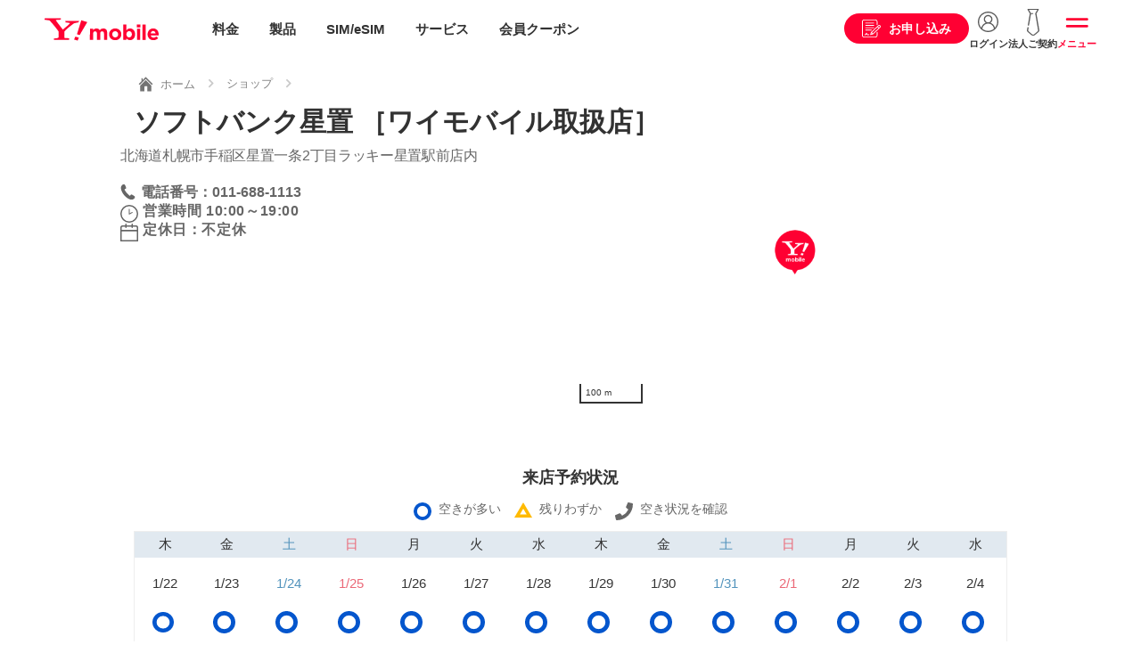

--- FILE ---
content_type: text/html
request_url: https://www.ymobile.jp/shop/detail/D348/
body_size: 58657
content:
<!DOCTYPE html>
<html lang="ja">

<head>
<meta charset="UTF-8">
<meta name="viewport" content="width=device-width, initial-scale=1.0, maximum-scale=1.0">

<!-- ページメタ情報 -->
<title>ソフトバンク星置 ［ワイモバイル取扱店］｜ショップ｜Y!mobile（ワイモバイル）</title>
<meta name="description" content="ワイモバイル（Y!mobile）「北海道札幌市手稲区のソフトバンク星置」のページです。iPhone・スマホ・携帯・PocketWiFiの新規、機種変更、MNP検討中の方は是非お立ち寄りください。" />
<meta name="keywords" content="ワイモバイル,Y!mobile,Ymobile,ソフトバンク星置,北海道,iPhone,スマホ,ケータイ,PocketWiFi,新規,MNP,機種変更,手続き,ホッカイドウ,サツポロシテイネク,ホシオキ" />
<!-- ページメタ情報 -->

<!-- Facebook OGP -->
<meta property="og:url" content="https://www.ymobile.jp/shop/detail/D348/">
<meta property="og:type" content="article">
<meta property="og:title" content="ソフトバンク星置 ［ワイモバイル取扱店］｜ショップ｜Y!mobile（ワイモバイル）">
<meta property="og:locale" content="ja_JP">
<meta property="og:image" content="http://ymobile.jp/common_c/images/common/ogp.png">
<meta property="og:description" content="ワイモバイル（Y!mobile）「北海道札幌市手稲区のソフトバンク星置」のページです。iPhone・スマホ・携帯・PocketWiFiの新規、機種変更、MNP検討中の方は是非お立ち寄りください。" />
<meta property="og:site_name" content="Y!mobile">
<meta property="fb:app_id" content="2426327344260881">
<!-- Facebook OGP -->

<!-- Twitter card -->
<meta name="twitter:card" content="summary_large_image">
<meta name="twitter:title" content="ソフトバンク星置 ［ワイモバイル取扱店］｜ショップ｜Y!mobile（ワイモバイル）">
<meta name="twitter:description" content="ワイモバイル（Y!mobile）「北海道札幌市手稲区のソフトバンク星置」のページです。iPhone・スマホ・携帯・PocketWiFiの新規、機種変更、MNP検討中の方は是非お立ち寄りください。" />
<meta name="twitter:url" content="https://www.ymobile.jp/shop/detail/D348/">
<meta name="twitter:image" content="http://ymobile.jp/common_c/images/common/ogp.png">
<!-- Twitter card -->

<!-- カノニカルURL -->
<link rel="canonical" href="https://www.ymobile.jp/shop/detail/D348/">
<!-- カノニカルURL -->

<!-- サイト共通の読み込みファイル -->
<!-- 共通系CSS -->
<link rel="stylesheet" href="/common_c/css/swiper.min.css" media="screen,print">
<link rel="stylesheet" href="/common_c/css/style.css?2026-01-13" media="screen,print">
<link rel="stylesheet" href="/store/common/cart_data/css/style_top.css" media="screen,print">
<style>
#modal-apply .refinemodal-inner{
  max-width: 100%;
  top: 0;
  max-height: 100%;
  padding: 0;
}
#modal-apply .l-main{
  padding: 0;
  margin-bottom: 50px;
}
#modal-apply .l-main figure{
  margin: 0;
  padding: 0;
}
@media (min-width: 73.75rem){
  .l-main--ss{
    padding: 0;
  }
}
@media (max-width: 1180px){
 #modal-apply{
   top: 60px;
 }
}
@media (max-width: 768px) {
 #modal-apply{
   top: 57px;
 }
}
@media (max-width: 1180px) {
  .contract-consider-user{
    margin-right: 0;
    margin-left: 0;
  }
}

.l-main {
  width: 100%;
  overflow: hidden;
}
.l-main .l-inner {
  max-width: 100%;
}
#section-02,#section-03,#section-04,#section-05{
  display: none;
}
.display-none,
#section-last{
  display: none!important;
}
#section-last.display-view{
  display: block!important;
}
</style>
<!-- /共通系CSS -->

<meta name="theme-color" content="#fff">
<link rel="icon" href="/common_c/images/common/favicon.ico">
<link rel="apple-touch-icon" sizes="152x152" href="/common_c/images/common/apple_touch_icon.png">

<meta name="apple-mobile-web-app-status-bar-style" content="default">
<meta name="apple-mobile-web-app-title" content="Y!mobile（ワイモバイル）">

<!-- iPhone以外でメタ情報のmanifestを書き換える -->
<script>
window.onload = function () {
  if (!UA_iPhone) {
    $('head meta:last').after('<meta name="apple-mobile-web-app-capable" content="yes">');
    $('head meta:last').after('<link rel="manifest" href="/common_c/docs/manifest.json">');
  }
}
</script>
<!-- /iPhone以外でメタ情報のmanifestを書き換える -->

<!-- Google Tag Manager -->
<noscript><iframe src="//www.googletagmanager.com/ns.html?id=GTM-M8NNDS" height="0" width="0" style="display:none;visibility:hidden" title="googletagmanager"></iframe></noscript>
<script>(function(w,d,s,l,i){w[l]=w[l]||[];w[l].push({'gtm.start': new Date().getTime(),event:'gtm.js'});var f=d.getElementsByTagName(s)[0],j=d.createElement(s),dl=l!='dataLayer'?'&l='+l:'';j.async=true;j.src='//www.googletagmanager.com/gtm.js?id='+i+dl;f.parentNode.insertBefore(j,f);})(window,document,'script','dataLayer','GTM-M8NNDS');</script>
<!-- /Google Tag Manager -->

<!-- WOVNスクリプト -->
<script data-wovnio="key=3CE1E6&amp;defaultLang=ja&amp;currentLang=ja&amp;urlPattern=query&amp;backend=true&amp;backendVersion=WOVN.proxy_0.24.3" src="https://j.wovn.io/1"></script>
<!-- /WOVNスクリプト -->

<!-- サイト共通の読み込みファイル -->

<!-- ページ個別の読み込みファイル -->
<link rel="stylesheet" href="/shop/common/css/shop.css" media="screen,print">
<!-- ページ個別の読み込みファイル -->

<link href="https://fonts.googleapis.com/css?family=Open+Sans" rel="stylesheet">
<script src="https://api.mapbox.com/mapbox-gl-js/v1.12.0/mapbox-gl.js"></script>
<link href="https://api.mapbox.com/mapbox-gl-js/v1.12.0/mapbox-gl.css" rel="stylesheet" />

<style>
.marker {
  background-size: cover;
  width: 50px;
  height: 50px;
  border-radius: 50%;
  cursor: pointer;
}
</style>

</head>

<body>

<!-- ヘッダー -->
<div id="top"></div>
<!-- 10周年ティッカー -->
<!-- <div class="ticker_10th sstop_disnone text-center wovn_hide" style="background-color: #cd0000;"><a href="/store/sp/special_sale/?ref=topticker"><img src="/common_c/images/index/head_promotion.png?20260106" alt="" class="pc"><img src="/common_c/images/index/head_promotion_sp.png?20260106" alt="" class="sp"></a></div> -->
<!-- /10周年ティッカー -->
<header class="l-header">
	<div class="l-header-inner wovn_hide">
		<a href="/" class="header-logo" onclick="ga('send', 'event', '公式共通', 'click', 'ss_gnavi_logo'); _ga.spotEvent('spotEvent', 'click','ss_gnavi_logo');">Y!mobile</a>
	</div>
	<div class="gnav gnav--temporarily211020 wovn_hide">
		<ul class="gnav-mainmenu">
			<li class="gnav-mainmenu-item icon-price">
				<a href="/plan/" onclick="ga('send', 'event', '公式共通', 'click', 'ss_gnavi_header_menu_plan'); _ga.spotEvent('spotEvent', 'click', 'ss_gnavi_header_menu_plan');">料金</a>
			</li>
			<li class="gnav-mainmenu-item icon-product">
				<a href="/lineup/" onclick="ga('send', 'event', '公式共通', 'click', 'ss_gnavi_header_menu_lineup'); _ga.spotEvent('spotEvent', 'click', 'ss_gnavi_header_menu_lineup');">製品</a>
			</li>
			<li class="gnav-mainmenu-item icon-sim">
				<a href="/store/sp/sim/" onclick="ga('send', 'event', '公式共通', 'click', 'ss_gnavi_header_menu_sim'); _ga.spotEvent('spotEvent', 'click', 'ss_gnavi_header_menu_sim');">SIM/eSIM</a>
			</li>
			<li class="gnav-mainmenu-item icon-service">
				<a href="/service/" onclick="ga('send', 'event', '公式共通', 'click', 'ss_gnavi_header_menu_service'); _ga.spotEvent('spotEvent', 'click', 'ss_gnavi_header_menu_service');">サービス</a>
			</li>
			<li class="gnav-mainmenu-item icon-coupon">
				<a href="/service/ymobile/premium/#coupon-link" onclick="ga('send', 'event', '公式共通', 'click', 'ss_gnavi_header_menu_coupon'); _ga.spotEvent('spotEvent', 'click', 'ss_gnavi_header_menu_coupon');">会員クーポン</a>
			</li>
		</ul>
		<ul class="gnav-etcmenu">
			<li class="menu-apply">
				<a href="/select_contract/" onclick="ga('send', 'event', '公式共通', 'click', 'ss_gnavi_header_select_contract'); _ga.spotEvent('spotEvent', 'click','ss_gnavi_header_select_contract');"><span>お申し込み</span></a>
			</li>
			<li class="menu-login">
				<a href="/support/online/login/" onclick="ga('send', 'event', '公式共通', 'click', 'ss_gnavi_header_login'); _ga.spotEvent('spotEvent', 'click','ss_gnavi_header_login');"><span>ログイン</span></a>
			</li>
			<li class="menu-biz d-md-none">
				<a href="/biz/" onclick="ga('send', 'event', '公式共通', 'click', 'ss_gnavi_header_biz'); _ga.spotEvent('spotEvent', 'click','ss_gnavi_header_biz');"><span>法人ご契約</span></a>
			</li>
			<li class="menu-slide">
				<span onclick="ga('send', 'event', '公式共通', 'click', 'ss_gnavi_header_menu'); _ga.spotEvent('spotEvent', 'click','ss_gnavi_header_menu');">メニュー</span>
			</li>
		</ul>
	</div>

	<!-- WOVN用 -->
	<div class="l-header-inner wovn_show disnone">
		<a href="/language/" class="header-logo" onclick="ga('send', 'event', '公式共通', 'click', 'ss_gnavi_logo'); _ga.spotEvent('spotEvent', 'click','ss_gnavi_logo');">Y!mobile</a>
	</div>
	<!-- /WOVN用 -->

	<!-- 211020更新 -->
	<ul class="header-submenu header-submenu--temporarily211020">
		<li class="header-submenu-chat d-none"><span data-sba-target="sbchat" class=" corelis-care-chat cc-button" skill-id="334" onclick="ga('send', 'event', '公式共通', 'click', 'gnavi_chat'); _ga.spotEvent('spotEvent', 'click','gnavi_chat');"></span></li>
	</ul>
</header><!-- /.211020追加 -->
<!-- ヘッダー -->

<div class="l-container">
	<div class="l-wrapper">

		<div class="breadcrumb-wrap">
			<div class="breadcrumb">
				<ul class="breadcrumb-list">
				<li class="breadcrumb-list-item"><a href="/"><img src="/common_c/images/common/icon/icon_home.svg" alt="ホーム"><span>ホーム</span></a></li>
				<li class="breadcrumb-list-item"><a href="/shop/">ショップ</a></li>
				</ul>
			</div>
		</div>

<!-- comment -->
<div class="l-inner">
<div class="box box-red mt-30 mb-md-15">
	<p>
		年末年始の営業時間は急きょ変更の可能性があります。各ショップの「臨時情報」を併せてご確認ください。
	</p>
	<p>
		<a href="https://www.softbank.jp/mobile/special/covid-19/?adid=co19_201209_ymhp_m_r_o_o_0_001" target="_blank" class="text-link-arrow">新型コロナウイルスの感染防止に伴う対応について</a>
	</p>
</div>
</div>
<!-- / comment -->


		<div class="l-page-head">
			<h1 class="ttl-page">ソフトバンク星置 ［ワイモバイル取扱店］</h1>
		</div>

<!-- BSZONE START NAME="BIZASP_BODY" -->


		<div class="disnone d-md-block map_sp_reserv-modal_over_on">
		地図でみる
		</div>


		<div class="l-section pt-0 map_clear sp_newslist mb-5">
			<ul>
				<li class="sp_newslist_addless">北海道札幌市手稲区星置一条2丁目ラッキー星置駅前店内</li>
				<li class="newslist_tel mb-5"><a class="detail-tel-link-list" href="tel:011-688-1113">電話番号：011-688-1113</a></li>
				<li class="newslist_eigyo_jikan mb-5">
																<tr>
    <th>営業時間</th>
    <td class="w01">10:00～19:00</td>
</tr>
								
				</li>
								<li class="newslist_teikyubi mb-5">
				定休日：不定休
				</li>
				                                			</ul>
		</div>
				<div class="cls_box sp" style="height:240px"></div>
				
		<!-- お知らせ・MAP情報 -->
		<div class="l-section pt-0 calender_pc">
			<div class="l-inner">
				<!-- MAP -->
				<div class="row">
					<div class="shop-page-u96-detail d-md-none pc_newslist">
                	<ul>
						<li class="pc_newslist_addless">北海道札幌市手稲区星置一条2丁目ラッキー星置駅前店内</li>
						<!-- 						<li class="shop-page-u96-detail-ymobile">
                  				Y!mobile取扱店
						</li>
						 -->
						<li class="newslist_tel"><a class="detail-tel-link-list" href="tel:011-688-1113">電話番号：011-688-1113</a></li>
						<li class="pc_newslist_eigyo_jikan">
														<tr>
    <th>営業時間</th>
    <td class="w01">10:00～19:00</td>
</tr>
														</li>
												<li class="newslist_teikyubi">
							定休日：不定休
						</li>
						                                                					</ul>
      				</div>
      				<div class="shop-page-u96-detail-box-right d-md-none">
	 	 				<div id="map"></div>
        				<!-- <p class="shop-page-u96-detail-text pc">内幸町駅Ａ３出入口　０分</p> -->
      				</div>
					<div class="col-8 col-md-12 mb-md-10 d-md-none">
						<div class="map-wrapper">
							<div class="map_wrap">
								
							</div>
						</div>
					</div>
					
					<div class="col-4 col-md-12 disnone d-md-block">
						<div class="location-wrapper">
							<div class="row">
																<div class="col-12 col-md-6 mb-10">
									<p class="d-none d-md-block mb-5 text-size-s">&nbsp;</p>
																	<a href="https://my.ymobile.jp/muc/d/webLink/doReceive?webLinkId=MWBWL0171&id1=D348" class="btn btn-black btn-m wid-100per" target="_blank">マイショップ</a>
																</div>


																										<div class="col-12 col-md-6 mb-10">
										<p class="text-center mb-5 text-size-s">＼店頭での待ち時間を短縮！／</p>
										<a target="softbankOfficialSitePop" href="https://visit-reservation.mb.softbank.jp/obs/services/doEuRegistSso?adid=SBSOBS_HP_03&shopId=D348&routeKbn=HP_03" class="btn btn-red btn-m wid-100per route_kbn_change" target="_blank">来店予約</a>
									</div>
																	<div class="col-12 col-md-6 mb-10">
									<p class="d-none d-md-block mb-5 text-size-s">&nbsp;</p>
									<a target="softbankOfficialSitePop" href="http://www.softbank.jp/shop/search/detail/D348/?routeKbn=HP_03" class="btn btn-black btn-m wid-100per" target="_blank">ソフトバンクサイトへ</a>
								</div>
															</div>
						</div>
					</div>
				</div>
				<!-- /MAP -->
			</div>

		</div>
				<div class="cls_box pc" style="height:240px"></div>
				<div class="map_sp_reserv-modal_over">
			<div class="sp_map_reserv-modal">
					<span id="modal-map-reserv-close-button" class="modal-cancel-cross"></span>
							<div id="map2"></div>
				<div class="mb-10 row no-gutters map_route_area">
					<div class="col-4 col-md-6">
						<a href="https://map.yahoo.co.jp/maps?hlat=43.132982122525&lat=43.132982122525&hlon=141.21088931986&lon=141.21088931986&z=16&datum=wgs&mode=map&.f=jsapilogo" class="text-link-blank" target="_blank">Yahoo!Japan地図で見る</a>
					</div>
					<div class="col-4 col-md-6">
						<a href="javascript:void(0)" onclick="reset_mapbox2( 43.132982122525, 141.21088931986, 16 );" class="text-link-location">地図を初めの状態に戻す</a>
					</div>
				</div>
				<div class="mb-30 mb-md-20">
            		<a href="" class="btn modal-cancel-cross2">閉じる</a>
          		</div>
		  </div>
		</div>
		<!-- /お知らせ・MAP情報 -->
		<div class="l-inner detil_reserve-today-buttons">
				<div class="reserve-today-button pc_reserve-today-button">
			<a href="https://visit-reservation.ymobile.jp/obs/services/doEuRegistSso?shopId=D348&UTM=%26type%3Dym&routeKbn=HP_03" class="button-link" target="_blank">
				<span class="button-link_text">
					<span class="button-link_sub">店頭での待ち時間を短縮</span>
					<br>Webで来店予約をする</span></a>
		</div>
				<div class="online-helpdesk-button pc_online-helpdesk-button">
		        <h3 class="shop-page-u96-detail-h3 sba-page">オンライン相談 </h3>
		        <p class="txtC">自宅にいながらショップクルーに<br class="sp">ビデオ通話で相談できるサービスです</p>
		        <ul class="online-helpdesk-list">
		            <li class="online-helpdesk-list01"><span><span>新しい端末</span><br><span>の</span><span>検討</span></span></li>
		            <li class="online-helpdesk-list02"><span><span>料金プラン</span><br><span>の</span><span>見直し</span></span></li>
		            <li class="online-helpdesk-list03"><span><span>お客さま情報</span><br><span>の</span><span>変更</span></span></li>
		        </ul>
		        <p class="txtC info">通信契約、機種購入のご案内を行う場合がございます。</p>
			    <a href="#" class="button-link" target="_blank">
				    <span class="button-link_text">
					    <span class="button-link_sub">自宅からビデオ通話でご相談</span><br>オンライン窓口で相談する
					</span>
				</a>
                <a class="nomal_link" href="/sp/ymol/" target="_blank">オンライン窓口を詳しくみる</a>
		    </div>
				<p class="d-none d-md-block mb-5 text-size-s">&nbsp;</p>
									<a href="https://my.ymobile.jp/muc/d/webLink/doReceive?webLinkId=MWBWL0171&id1=D348" class="shop-near-list-btn-myshop" target="_blank">マイショップ</a>
				
		<!-- <div class="shop-page-u96-detail-tel_wrap">
        <p class="shop-page-u96-detail-tel_desc">お電話でのお問い合わせは</p>
        <p class="shop-page-u96-detail-tel">
            <a class="shop-page-u96-detail-tel-link shop-page-u96-detail-tel-link-sp" href="tel:011-688-1113">011-688-1113</a>
        </p>
      	</div> -->
		</div>


		<!-- ご来店の前に -->
		<div class="l-section bg-gray before_visiting">
  			<div class="l-inner">
    			<h2 class="ttlNormal">ご来店の前に</h2>
    				<p class="txtC">ご来店までの流れと、必要な持ち物をご確認ください。</p>
    				<div class="btnArea">
      					<a href="/shop/service_info/" class="btn btnArrowR">ご来店の流れ</a>
    				</div>
  			</div>
		</div>

		<!-- 基本情報・取扱いサービス -->
		<div class="l-section bg-gray">
			<div class="l-inner">
				<div class="row">
				<!--  #  -->
					<!-- 基本情報 -->
					<div class="col-6 col-md-12 mb-md-30">
						<h3 class="ttl-article mt-0 mb-30 mb-md-20">基本情報</h3>
						<table class="table nofixed">
							<tbody>
								<tr>
									<th class="wid-30per">ショップ名</th><td colspan="1">ソフトバンク星置 ［ワイモバイル取扱店］</td>
								</tr>
																<tr><th>運営会社</th><td colspan="1">株式会社コスモネット</td></tr>
																<tr>
									<th>住所</th>
									<td colspan="1">
									〒006-0851<br />
									北海道札幌市手稲区星置一条2丁目ラッキー星置駅前店内
									</td>
								</tr>
								<tr>
									<th>電話番号</th>
									<td colspan="1" class="sotre_tel_num">011-688-1113</td>
								</tr>
																<tr>
    <th>営業時間</th>
    <td class="w01">10:00～19:00</td>
</tr>
								
																<tr>
									<th>定休日</th>
									<td colspan="1">不定休</td>
								</tr>
								
																<tr>
									<th class="text-red">臨時情報</th>
									<td colspan="1" class="text-red">2/12（木）休業</td>
								</tr>
								

								

								<tr>
									<th>駐車場<sup>※1</sup></th>
									<td colspan="1">367台</td>
								</tr>
                                                                <tr class="js-paypay-available"><th>PayPay対応</th><td colspan="1">○</td></tr>
															</tbody>
						</table>

						<ul class="list-iconindent text-size-s text-gray">
							<li>※1 店舗によっては、近隣駐車場のご提供となる場合があります。また店頭お手続き内容や駐車場ご利用時間などにより、有料となる場合があります。ご利用の際には各店舗にお問い合わせください。</li>
													</ul>
					</div>
					<!-- /基本情報 -->
					<!-- 取扱いサービス -->
					<div class="col-6 col-md-12">
						<h3 class="ttl-article mt-0 mb-30 mb-md-20">取り扱いサービス</h3>
						                        <p class="text-red">混雑緩和のため、原則事前にご予約のうえ、来店ください。ご予約いただけていない場合、来店時にお手続きができない場合があります。 <br>
                        <a href="https://www.softbank.jp/corp/special/covid-19/" target="_blank" class="text-link-arrow text-link-blank">詳しくはこちら</a>
                        </p>
												<table class="table nofixed">
							<tbody>
								<tr><th class="wid-50per">新規・契約変更</th><td>○</td></tr>
								<tr><th>契約内容変更</th><td>○</td></tr>
								<tr><th>修理受付</th><td>○</td></tr>
								<tr><th>解約</th><td>○</td></tr>
								<tr><th>支払</th><td>○</td></tr>
								<tr><th>店頭下取りサービス</th><td>○</td></tr>
								<tr><th>郵送下取りサービス</th><td>○</td></tr>
								<tr><th>店頭スマホサポート</th><td id="sumahosetup_support_area"></td></tr>
																<tr><th>SIMフリー端末販売<sup>※2</sup></th><td>－</td></tr>
															</tbody>
						</table>
						<p><a href="/shop/service_info/" class="text-link-arrow">取り扱いサービスの詳細はこちら</a></p>
						<ul class="list-iconindent text-size-s text-gray">
																			<li>※ 一部お取扱いできない機種があります。詳細は店舗にお問合わせください。</li>
							<li>※2 SIMフリースマホの取り扱い商材についてはショップまでお問い合わせください。</li>
												</ul>
					</div>
					<!-- /取扱いサービス -->
				</div>
			</div>
		</div>



	<!-- 全店舗共通サービス -->

	<div class="l-section bg-gray common_service">
  		<div class="l-inner">
    		<h2 class="ttlNormal">全店舗共通サービス</h2>
    			<ul class="shop-page-u96-service-list">
      				<li class="shop-page-u96-service-list-item">ソフトバンクWi-Fiスポット</li>
      				<li class="shop-page-u96-service-list-item">無料充電サービス
						<div class="tooltip"><span class="tooltip-icon"></span>
						<div class="tooltip-box">
						ヨドバシカメラ店舗ではご利用いただけません。予めご了承ください。
						<span class="tooltip-arrow"></span><span class="tooltip-close"></span></div></div>
      				<li class="shop-page-u96-service-list-item modalOpen">店頭下取りサービス
						<div class="tooltip"><span class="tooltip-icon"></span>
						<div class="tooltip-box">
						iPhone 、スマートフォン、ケータイをご購入いただいたお客さまを対象に、それまでご利用されていた機種を下取りし、下取り対象機種に応じて割引特典を付与いたします。
						<span class="tooltip-arrow"></span><span class="tooltip-close"></span></div></div>
					</li>
      				<li class="shop-page-u96-service-list-item modalOpen">PayPayによるお支払い
					  <div class="tooltip"><span class="tooltip-icon"></span>
						<div class="tooltip-box">
						スマートフォンアクセサリーなどの商品購入時等にPayPayによるお支払が可能です。
						<span class="tooltip-arrow"></span><span class="tooltip-close"></span></div></div>
					</li>
      				<li class="shop-page-u96-service-list-item">スマートフォンアクセサリーの販売</li>
    			</ul>
  		</div>
	</div>


		<script>
var g_lon = 141.21088931986;
var g_lat = 43.132982122525;
var g_zoom = 15;
var g_map1;
var g_map2;

function init_map() {
    mapboxgl.accessToken = 'pk.eyJ1Ijoic29mdGJhbmstY3BwIiwiYSI6ImNrZnAydmdxYTA3ODYycW10anU0ZWpoY24ifQ.ljFKV4C8XqWKo0LkkgNSNg';
    g_map1 = new mapboxgl.Map({
        container: 'map',
        style: 'mapbox://styles/softbank-cpp/ckfx3x18r08ac19qwzr8w1did',
        center: [g_lon, g_lat],
        zoom: g_zoom
    });

	g_map2 = new mapboxgl.Map({
        container: 'map2',
        style: 'mapbox://styles/softbank-cpp/ckfx3x18r08ac19qwzr8w1did',
        center: [g_lon, g_lat],
        zoom: g_zoom
    });

    var el1 = document.createElement('div');
    el1.className = 'marker';
    el1.setAttribute('style',
      'background-image: url("/common_files/images/shop_ico.png")'
    );

	var el2 = document.createElement('div');
    el2.className = 'marker';
    el2.setAttribute('style',
      'background-image: url("/common_files/images/shop_ico.png")'
    );

    var marker1 = new mapboxgl.Marker(el1,
        { offset: [0, -60 / 2] } // マーカーのサイズ分Offsetの調整
      )
      .setLngLat([g_lon, g_lat])
      .addTo(g_map1);

	  var marker2 = new mapboxgl.Marker(el2,
        { offset: [0, -60 / 2] } // マーカーのサイズ分Offsetの調整
      )
      .setLngLat([g_lon, g_lat])
      .addTo(g_map2);  

    var nav = new mapboxgl.NavigationControl({
        showCompass: false,
    });

    g_map1.addControl(nav, 'top-left');
	g_map2.addControl(nav, 'top-left');

    var scale = new mapboxgl.ScaleControl();
    g_map1.addControl(scale);
	g_map2.addControl(scale);

    // copyrightなどの消去
    var elements = document.getElementsByClassName("mapboxgl-ctrl-attrib-inner");
    while (elements.length) {
        elements.item(0).remove()
    }
}
function reset_mapbox() {
    g_map1.setZoom( g_zoom );
    var ll = new mapboxgl.LngLat(g_lon, g_lat);
    g_map1.panTo(ll);
}

function reset_mapbox2() {
    g_map2.setZoom( g_zoom );
    var ll = new mapboxgl.LngLat(g_lon, g_lat);
    g_map2.panTo(ll);
}

init_map();


function businessTyps(){
	var businessTyp;
		/*SB*/
	businessTyp = 'SB';
		return businessTyp;
}


</script>

		<!-- /基本情報・取扱いサービス -->

<!-- BSZONE END NAME="BIZASP_BODY" -->


	</div>

	<!-- フッター -->
	<footer class="l-footer">
		<!-- ショートカットメニュー -->
<div class="shortcutmenu">
	<div class="shortcutmenu-inner">
	</div>
</div>
		<!-- /ショートカットメニュー -->
<!--div class="chatsupport">
	<a href="#">チャット</a>
	<div class="chatsupport-close"></div>
</div-->
<div class="gotop">
	<a href="#top">トップへ戻る</a>
</div>
<!-- パラメータ「wovn=」ありの場合 非表示 -->
<div class="l-footer-inner wovn_hide">
	<div class="footer-nav l-inner">
		<!-- バナー -->
		<div class="bnr-footer-slider-wrapper">
			<div class="bnr-footer-slider">
				<ul class="bnr-footer-slider-list swiper-wrapper">
					<li class="swiper-slide"><a href="https://www.softbank.jp/corp/special/answer/" target="_blank" onclick="_ga.spotEvent('spotEvent', 'click', 'recommend_answer');"><img class="lazyload" data-src="/common_c/images/bnr/bnr_corp_special_answer.png?20251024" src="/common_c/images/bnr/bnr_dummy.png" alt="社会課題に、アンサーを。"></a></li>
					<li class="swiper-slide"><a href="https://www.softbank.jp/corp/sustainability/" target="_blank" onclick="_ga.spotEvent('spotEvent', 'click', 'recommend_sdgs');"><img class="lazyload" data-src="/common_c/images/bnr/bnr_esg_rating.png" src="/common_c/images/bnr/bnr_dummy.png" alt="SoftBank⇒サステナビリティ"></a></li>
					<li class="swiper-slide"><a href="https://www.softbank.jp/mobile/special/kaizen-action/?brand=ym&utm_source=yahoo&utm_medium=officialsite&utm_campaign=_mobile_cx_kaizen_20240905_018" target="_blank" onclick="_ga.spotEvent('spotEvent', 'click', 'recommend_kaizen');"><img class="lazyload" data-src="/common_c/images/bnr/bnr_kaizen_action.png" src="/common_c/images/bnr/bnr_dummy.png" alt="ワイモバイルの改善活動"></a></li>
				</ul>
			</div>
			<div class="swiper-pagination"></div>
		</div>
		<!-- /バナー -->
		<div class="footer-search d-none d-md-block">
			<form action="/search/">
				<input type="text" class="footer-search-input" placeholder="検索キーワードを入力" name="query">
				<button class="footer-search-btn">SEARCH</button>
			</form>
		</div>
		<div class="footer-nav-line-wrapper">
			<div class="footer-nav-line">
				<h3 class="footer-nav-title">ご契約を検討中のお客さま</h3>
				<ul class="footer-nav-list">
					<li class="footer-nav-list-item"><a href="/support/process/new_application/">新規ご契約</a></li>
					<li class="footer-nav-list-item"><a href="/support/process/portability/">他社からのりかえ</a></li>
					<li class="footer-nav-list-item"><a href="/support/charge/">請求・お支払い</a></li>
					<li class="footer-nav-list-item"><a href="/area/">エリアを確認したい</a></li>
					<li class="footer-nav-list-item"><a href="/shop/">ショップを検索したい</a></li>
					<li class="footer-nav-list-item"><a href="/cp/">お得な情報が知りたい</a></li>
				</ul>
			</div>
			<div class="footer-nav-line">
				<h3 class="footer-nav-title">現在ご利用中のお客さま</h3>
				<ul class="footer-nav-list">
					<li class="footer-nav-list-item"><a href="/support/online/login/">My Y!mobileへログイン</a></li>
					<li class="footer-nav-list-item"><a href="/support/trouble/">困ったときは</a></li>
					<li class="footer-nav-list-item"><a href="/support/online/guide/">オンライン手続きガイド</a></li>
					<li class="footer-nav-list-item"><a href="/support/product/">製品サポート</a></li>
					<li class="footer-nav-list-item"><a href="/support/process/model_change/">機種変更</a></li>
					<li class="footer-nav-list-item"><a href="/info/failure/">障害情報</a></li>
					<li class="footer-nav-list-item"><a href="/info/maintenance/">工事情報</a></li>
				</ul>
			</div>
			<div class="footer-nav-line">
				<h3 class="footer-nav-title">企業情報を知りたいお客さま</h3>
				<ul class="footer-nav-list">
					<li class="footer-nav-list-item"><a href="https://www.softbank.jp/corp/aboutus/ " target="_blank" class="text-link-blank">企業情報</a></li>
					<li class="footer-nav-list-item"><a href="https://www.softbank.jp/corp/news/press/sbkk/ " target="_blank" class="text-link-blank">プレスリリース</a></li>
					<li class="footer-nav-list-item"><a href="https://www.softbank.jp/corp/aboutus/public/ " target="_blank" class="text-link-blank">公開情報</a></li>
					<li class="footer-nav-list-item"><a href="https://www.softbank.jp/corp/ir/e_publicnotice/ " target="_blank" class="text-link-blank">電子公告</a></li>
					<li class="footer-nav-list-item"><a href="https://www.softbank.jp/corp/sustainability/ " target="_blank" class="text-link-blank">サステナビリティ</a></li>
					<li class="footer-nav-list-item"><a href="https://www.softbank.jp/corp/careers/ " target="_blank" class="text-link-blank">採用情報</a></li>
				</ul>
			</div>
			<div class="footer-nav-line">
				<h3 class="footer-nav-title">おすすめ情報</h3>
				<ul class="footer-nav-list">
					<li class="footer-nav-list-item"><a href="/cp/">キャンペーン・おすすめ情報</a></li>
					<li class="footer-nav-list-item"><a href="/sp/p_guide/">カタログ・パンフレット・ガイド</a></li>
					<li class="footer-nav-list-item"><a href="/sp/guide/">徹底解説！スマホとSIMのギモン</a></li>
				</ul>
			</div>
		</div>
	</div>
	<div class="footer-action">
		<div class="l-inner">
			<div class="btn-inline-wrapper mt-0">
				<a href="/support/faq/" class="btn btn-black">よくあるご質問</a>
				<a href="/support/contact/" class="btn btn-black">お問い合わせ</a>
			</div>
			<div class="footer-search d-md-none mb-0">
				<form action="/search/">
					<input type="text" class="footer-search-input" placeholder="検索キーワードを入力" name="query">
					<button class="footer-search-btn">SEARCH</button>
				</form>
			</div>
		</div>
	</div>
</div>
<!-- /パラメータ「wovn=」ありの場合 非表示 -->
<div class="l-footer-bottom">
	<div class="footer-bottom l-inner">
		<div class="footer-bottom-nav">
			<ul class="footer-bottom-nav-list">
				<li class="footer-bottom-nav-list-item"><a href="/copyright/">当サイトについて</a></li>
				<li class="footer-bottom-nav-list-item"><a href="https://www.softbank.jp/corp/aboutus/governance/intellectual-property/trademark/" target="_blank" class="text-link-blank">商標について</a></li>
				<li class="footer-bottom-nav-list-item"><a href="/corporate/open/agreement/">約款・重要説明事項</a></li>
				<li class="footer-bottom-nav-list-item"><a href="https://www.softbank.jp/corp/privacy/" target="_blank" class="text-link-blank">個人情報について</a></li>
				<li class="footer-bottom-nav-list-item"><a href="https://www.softbank.jp/corp/security/ " target="_blank" class="text-link-blank">情報セキュリティポリシー</a></li>
				<li class="footer-bottom-nav-list-item"><a href="https://www.softbank.jp/privacy/" target="_blank" class="text-link-blank">プライバシーセンター</a></li>
				<li class="footer-bottom-nav-list-item"><a href="https://www.softbank.jp/corp/aboutus/" target="_blank" class="text-link-blank">企業情報</a></li>
				<li class="footer-bottom-nav-list-item"><a href="/store/to_beginner/tokusho/">特定商取引法に基づく表示</a></li>
				<li class="footer-bottom-nav-list-item"><a href="/store/to_beginner/kobutsusyou/">古物営業法に基づく表示</a></li>
			</ul>
		</div>
		<small class="copyright">&copy; SoftBank Corp. All rights reserved.<span>電気通信事業登録番号：第72号</span></small>
	</div>
</div>

	</footer>
<div class="gnav-slide-menu">
	<div class="gnav-back"></div>
	<div class="gnav-content">

	<div class="gnav-close">閉じる</div>
	<div class="gnav-head">
		<div class="head-search">
			<form action="/search/">
				<input type="text" class="head-search-input" placeholder="キーワード" name="query">
				<button class="head-search-btn" onclick="ga('send', 'event', '公式共通', 'click', 'ss_gnavi_menu_btn_keyword'); _ga.spotEvent('spotEvent', 'click','ss_gnavi_menu_btn_keyword');">SEARCH</button>
			</form>
		</div>
		<ul class="gnav-sp-head-link">
			<li class="gnav-sp-head-link-chat" style="display:none;">
				<a href="https://ymkarakuri.karakuri-gen.com/ymobile2/embed" onclick="window.open(this.href,'','width=500,height=580,status=no,toolbar=no,resizable=yes,scrollbars=yes,left=5,top=5');_ga.spotEvent('spotEvent', 'click', 'ss_ai_menu_open'); return false;" class="d-md-none"><span>AIチャットで検索する</span></a>
				<a href="https://ymkarakuri.karakuri-gen.com/ymobile2/embed" target="_blank" onclick="'_ga.spotEvent('spotEvent', 'click', 'ss_ai_menu_open'); return false;" class="d-none d-md-block"><span>AIチャットで検索する</span></a>
			</li>
			<li class="gnav-sp-head-link-apply"><a href="/select_contract/" onclick="ga('send', 'event', '公式共通', 'click', 'ss_gnavi_menu_btn_select_contract'); _ga.spotEvent('spotEvent', 'click','ss_gnavi_menu_btn_select_contract');"><span>お申し込み</span></a></li>
			<li class="gnav-sp-head-link-simulation"><a href="/sp/simulation/" onclick="ga('send', 'event', '公式共通', 'click', 'ss_gnavi_menu_btn_simulation'); _ga.spotEvent('spotEvent', 'click','ss_gnavi_menu_btn_simulation');"><span>料金シミュレーション</span></a></li>
			<li class="gnav-sp-head-link-myymobile"><a href="/support/online/login/" onclick="ga('send', 'event', '公式共通', 'click', 'ss_gnavi_menu_btn_login'); _ga.spotEvent('spotEvent', 'click','ss_gnavi_menu_btn_login');"><span>My Y!mobile</span></a></li>
			<li class="gnav-sp-head-link-biz"><a href="/biz/" onclick="ga('send', 'event', '公式共通', 'click', 'ss_gnavi_menu_btn_biz'); _ga.spotEvent('spotEvent', 'click','ss_gnavi_menu_btn_biz');"><span>法人のお客さま</span></a></li>
		</ul>
	</div>
	<div class="gnav-slidemenu">
		<ul class="gnav-mainmenu-new">
			<li class="gnav-mainmenu-item icon-price">
				<a href="/plan/" onclick="ga('send', 'event', '公式共通', 'click', 'ss_gnavi_menu_plan'); _ga.spotEvent('spotEvent', 'click', 'ss_gnavi_menu_plan');"><span>料金</span></a>
			</li>
			<li class="gnav-mainmenu-item icon-product">
				<a href="/lineup/" onclick="ga('send', 'event', '公式共通', 'click', 'ss_gnavi_menu_lineup'); _ga.spotEvent('spotEvent', 'click', 'ss_gnavi_menu_lineup');"><span>製品</span></a>
			</li>
			<li class="gnav-mainmenu-item icon-sim">
				<a href="/store/sp/sim/" onclick="ga('send', 'event', '公式共通', 'click', 'ss_gnavi_menu_sim'); _ga.spotEvent('spotEvent', 'click', 'ss_gnavi_menu_sim');"><span>SIM/eSIM</span></a>
			</li>
			<li class="gnav-mainmenu-item icon-service">
				<a href="/service/" onclick="ga('send', 'event', '公式共通', 'click', 'ss_gnavi_menu_service'); _ga.spotEvent('spotEvent', 'click', 'ss_gnavi_menu_service');"><span>サービス</span></a>
			</li>
			<li class="gnav-mainmenu-item icon-coupon">
				<a href="/service/ymobile/premium/#coupon-link" onclick="ga('send', 'event', '公式共通', 'click', 'ss_gnavi_menu_coupon'); _ga.spotEvent('spotEvent', 'click', 'ss_gnavi_menu_coupon');"><span>会員クーポン</span></a>
			</li>
			<li class="gnav-mainmenu-item icon-simtype">
				<a href="/sp/sim_kihen/" onclick="ga('send', 'event', '公式共通', 'click', 'ss_gnavi_menu_simtype'); _ga.spotEvent('spotEvent', 'click', 'ss_gnavi_menu_simtype');"><span>SIMタイプ変更</span></a>
			</li>
			<li class="gnav-mainmenu-item icon-support" id="gnav-support">
				<span class="sba-click" data-sba-target="ヘッダー-サポート" onclick="ga('send', 'event', '公式共通', 'click', 'ss_gnavi_menu_support'); _ga.spotEvent('spotEvent', 'click', 'ss_gnavi_menu_support');"><em>サポート</em><div class="accordion-icon"><span></span><span></span></div></span>
				<div class="gnav-submenu-new disnone" id="gnav-support-innner">
					<div class="gnav-submenu-inner-new">
						<ul class="gnav-submenu-list1-new">
							<li class="gnav-submenu-item icon-support-online"><a href="/support/online/" onclick="ga('send', 'event', '公式共通', 'click', 'ss_gnavi_menu_support_01'); _ga.spotEvent('spotEvent', 'click','ss_gnavi_menu_support_01');"><span>My Y!mobileご利用ガイド</span></a></li>
							<li class="gnav-submenu-item icon-support-online-guide-store"><a href="/store/to_beginner/" onclick="ga('send', 'event', '公式共通', 'click', 'ss_gnavi_menu_support_02'); _ga.spotEvent('spotEvent', 'click','ss_gnavi_menu_support_02');"><span class="text-size-s text-size-md-n">オンラインストア申し込みガイド</span></a></li>
							<li class="gnav-submenu-item icon-support-online-guide"><a href="/support/online/guide/" onclick="ga('send', 'event', '公式共通', 'click', 'ss_gnavi_menu_support_03'); _ga.spotEvent('spotEvent', 'click','ss_gnavi_menu_support_03');"><span class="text-size-s text-size-md-n">ご契約者さま向けオンライン手続きガイド</span></a></li>
							<li class="gnav-submenu-item icon-support-product"><a href="/support/product/" onclick="ga('send', 'event', '公式共通', 'click', 'ss_gnavi_menu_support_04'); _ga.spotEvent('spotEvent', 'click','ss_gnavi_menu_support_04');"><span>製品サポート</span></a></li>
							<li class="gnav-submenu-item icon-yservice-howto"><a href="/yservice/howto/" onclick="ga('send', 'event', '公式共通', 'click', 'ss_gnavi_menu_support_05'); _ga.spotEvent('spotEvent', 'click','ss_gnavi_menu_support_05');"><span>お申込後の初期設定ガイド</span></a></li>
							<li class="gnav-submenu-item icon-support-charge"><a href="/support/charge/" onclick="ga('send', 'event', '公式共通', 'click', 'ss_gnavi_menu_support_06'); _ga.spotEvent('spotEvent', 'click','ss_gnavi_menu_support_06');"><span>請求・お支払い</span></a></li>
							<li class="gnav-submenu-item icon-support-etc"><a href="/support/" onclick="ga('send', 'event', '公式共通', 'click', 'ss_gnavi_menu_support_07'); _ga.spotEvent('spotEvent', 'click','ss_gnavi_menu_support_07');"><span>その他サポート</span></a></li>
							<li class="gnav-submenu-item icon-support-faq"><a href="/support/faq/" onclick="ga('send', 'event', '公式共通', 'click', 'ss_gnavi_menu_support_08'); _ga.spotEvent('spotEvent', 'click','ss_gnavi_menu_support_08');"><span>よくあるご質問</span></a></li>
							<li class="gnav-submenu-item icon-support-contact"><a href="/support/contact/" onclick="ga('send', 'event', '公式共通', 'click', 'ss_gnavi_menu_support_09'); _ga.spotEvent('spotEvent', 'click','ss_gnavi_menu_support_09');"><span>お問い合わせ</span></a></li>
						</ul>
					</div>
				</div>
			</li>
			<li class="gnav-mainmenu-item icon-campaign">
				<a href="/cp/" onclick="ga('send', 'event', '公式共通', 'click', 'ss_gnavi_menu_cp'); _ga.spotEvent('spotEvent', 'click', 'ss_gnavi_menu_cp');"><span>キャンペーン</span></a>
			</li>
			<li class="gnav-mainmenu-item icon-shop" id="gnav-shop">
				<span class="sba-click" data-sba-target="ヘッダー-ショップ" onclick="ga('send', 'event', '公式共通', 'click', 'ss_gnavi_menu_shop'); _ga.spotEvent('spotEvent', 'click', 'ss_gnavi_menu_shop');"><em>ショップ</em><div class="accordion-icon"><span></span><span></span></div></span>
				<div class="gnav-submenu-new disnone" id="gnav-shop-innner">
					<div class="gnav-submenu-inner-new">
						<ul class="gnav-submenu-list1-new">
							<li class="gnav-submenu-item icon-shop-top"><a href="/shop/" onclick="ga('send', 'event', '公式共通', 'click', 'ss_gnavi_menu_shop_01'); _ga.spotEvent('spotEvent', 'click','ss_gnavi_menu_shop_01');"><span>ショップを探す</span></a></li>
							<li class="gnav-submenu-item icon-shop-book"><a href="/shop/reservation/about/" onclick="ga('send', 'event', '公式共通', 'click', 'ss_gnavi_menu_shop_02'); _ga.spotEvent('spotEvent', 'click','ss_gnavi_menu_shop_02');"><span>かんたん来店予約</span></a></li>
							<li class="gnav-submenu-item icon-shop-myymobile"><a href="/shop/myshop/" onclick="ga('send', 'event', '公式共通', 'click', 'ss_gnavi_menu_shop_03'); _ga.spotEvent('spotEvent', 'click','ss_gnavi_menu_shop_03');"><span>マイワイモバイルショップ</span></a></li>
						</ul>
						<div class="banner-area">
							<p class="text-center"><img src="/common_c/images/common/txt-online.png" alt="オンラインでお手続き！" class="wid-80per"></p>
							<a href="/support/online/guide/" onclick="ga('send', 'event', '公式共通', 'click', 'ss_gnavi_menu_shop_banner_01'); _ga.spotEvent('spotEvent', 'click','ss_gnavi_menu_shop_banner_01');"><img class="lazyload" data-src="/common_c/images/bnr/bnr_onlineguide2.png" src="/common_c/images/bnr/bnr_dummy.png" alt="オンライン手続きガイド"></a>
							<a href="/store/" onclick="ga('send', 'event', '公式共通', 'click', 'ss_gnavi_menu_shop_banner_02'); _ga.spotEvent('spotEvent', 'click','ss_gnavi_menu_shop_banner_02');"><img class="lazyload" data-src="/common_c/images/bnr/bnr_store.png" src="/common_c/images/bnr/bnr_dummy.png" alt="オンラインストア"></a>
						</div>
					</div>
				</div>
			</li>
			<li class="gnav-mainmenu-item icon-store">
				<a href="/store/" onclick="ga('send', 'event', '公式共通', 'click', 'ss_gnavi_menu_store'); _ga.spotEvent('spotEvent', 'click', 'ss_gnavi_menu_store');"><span>オンラインストア</span></a>
			</li>
			<li class="gnav-mainmenu-item icon-area">
				<a href="/area/" onclick="ga('send', 'event', '公式共通', 'click', 'ss_gnavi_menu_area'); _ga.spotEvent('spotEvent', 'click', 'ss_gnavi_menu_area');"><span>エリア</span></a>
			</li>
			<li class="gnav-mainmenu-item icon-biz">
				<a href="/biz/" onclick="ga('send', 'event', '公式共通', 'click', 'ss_gnavi_menu_biz'); _ga.spotEvent('spotEvent', 'click', 'ss_gnavi_menu_biz');"><span>法人の方</span></a>
			</li>
			<li class="wovn-change-menu">
				<p class="change-lang"><em>言語選択/Language</em><em class="set-lang" data-set-lang="ja"><i>日本語</i></em></p>
				<div class="change-list disnone">
					<p data-value="ja" class="active" onclick="ga('send', 'event', '公式共通', 'click', 'ss_gnavi_menu_wovn_ja'); _ga.spotEvent('spotEvent', 'click', 'ss_gnavi_menu_wovn_ja')">日本語</p>
					<p data-value="en" onclick="ga('send', 'event', '公式共通', 'click', 'ss_gnavi_menu_wovn_en'); _ga.spotEvent('spotEvent', 'click', 'ss_gnavi_menu_wovn_en')">English</p>
					<p data-value="zh-CHS" onclick="ga('send', 'event', '公式共通', 'click', 'ss_gnavi_menu_wovn_ch'); _ga.spotEvent('spotEvent', 'click', 'ss_gnavi_menu_wovn_ch')">簡体中文</p>
				</div>
			</li>
		</ul>
		<div class="banner-area">
			<ul>
				<li><a href="/sp/ymobile-otoku/" onclick="ga('send', 'event', '公式共通', 'click', 'ss_gnavi_menu_banner_01'); _ga.spotEvent('spotEvent', 'click', 'ss_gnavi_menu_banner_01');"><img src="/common_c/images/bnr/bnr_ymotoku.png" alt=""></a></li>
			</ul>
		</div>
	</div>

	</div>
</div>

<div class="l-footer-control d-none d-md-block">
	<div class="l-footer-control-inner">
		<div class="footer-control-nav">
			<ul class="footer-control-nav-list">
				<li class="footer-control-nav-list-item footer-control-nav-list-item-1"><a href="/plan/" onclick="ga('send', 'event', '公式共通', 'click', 'ss_gnavi_menu_plan'); _ga.spotEvent('spotEvent', 'click', 'ss_gnavi_menu_plan');">料金</a></li>
				<li class="footer-control-nav-list-item footer-control-nav-list-item-2"><a href="/lineup/" onclick="ga('send', 'event', '公式共通', 'click', 'ss_gnavi_menu_lineup'); _ga.spotEvent('spotEvent', 'click', 'ss_gnavi_menu_lineup');">製品</a></li>
				<li class="footer-control-nav-list-item footer-control-nav-list-item-3"><a href="/store/sp/sim/" onclick="ga('send', 'event', '公式共通', 'click', 'ss_gnavi_menu_sim'); _ga.spotEvent('spotEvent', 'click', 'ss_gnavi_menu_sim');">SIM/eSIM</a></li>
				<li class="footer-control-nav-list-item footer-control-nav-list-item-4"><a href="/service/" onclick="ga('send', 'event', '公式共通', 'click', 'ss_gnavi_menu_service'); _ga.spotEvent('spotEvent', 'click', 'ss_gnavi_menu_service');">サービス</a></li>
				<li class="footer-control-nav-list-item footer-control-nav-list-item-5"><a href="/service/ymobile/premium/#coupon-link" class="sba-click" data-sba-target="ヘッダー-会員クーポン" onclick="ga('send', 'event', '公式共通', 'click', 'ss_gnavi_menu_coupon'); _ga.spotEvent('spotEvent', 'click', 'ss_gnavi_menu_coupon');">会員クーポン</a></li>
			</ul>
		</div>
	</div>
</div>
	<!-- /フッター -->
</div>

<!-- 共通系JS -->
<script src="//ajax.googleapis.com/ajax/libs/jquery/3.1.1/jquery.min.js"></script>
<script src="/common_c/js/common.js?2026-01-13"></script>
<!-- /共通系JS -->

<!--WTRTag-->
<script language="javascript">

function lazyLoadScript(scriptSrc) {
    var adScript = document.createElement("script");
    adScript.src = scriptSrc;
    adScript.setAttribute("async", "async");
    document.body.appendChild(adScript);
}

var wrDir = location.href.split("/")[3];

var userAgent = window.navigator.userAgent;
    console.log('userAgent=' + userAgent );
if ( userAgent.match( /SbViewer/i ) ) {
    console.log('SbViewer');
} else {
    if(wrDir.length > 0 && wrDir.indexOf('?') == -1){
       lazyLoadScript("https://wtr.mb.softbank.jp/sba/js/sb_analytics_client.js" );
       console.log('Normal');
    }
    else{
       console.log('Top');
    }
}
</script>
<!--/WTRTag-->

<!--ストアサイトへのラストタッチ計測-->
<script>
$('a , [data-href]').click(function(e){

	var pageUrl = $(this).attr('data-href');
	if(!pageUrl || pageUrl.length === 0){
		pageUrl = $(this).attr('href');
	}
	
	if( pageUrl ){
		if ( pageUrl.match(/store/) || pageUrl.match(/online-store.ymobile.jp/)) {
			
			//cookie処理
			var entryStore = 0;//最初の訪問かを確認する
			if($.cookie("entry-store")){
				entryStore = $.cookie("entry-store");
			}

			if(entryStore === 0){
				ga('send', 'event', 'ストアサイトへの初回送客', location.href, pageUrl, {'nonInteraction': 1});
			}

			//訪問履歴をcookieに書き込む
			writeCookieEntryStore(1);
		}
	}
	
	function writeCookieEntryStore(){
		var time = 21; //クッキーの有効期限を3週間に
		$.cookie('entry-store', 1, { expires: time, path:'/' });
	}
});
</script>
<!--/ストアサイトへのラストタッチ計測-->


<!-- 英語系ブラウザのCookie付与 -->
<script>

// ブラウザの言語を取得する
var lang = (navigator.language) ? navigator.language : navigator.userLanguage;
// ただし、どちらのプロパティにも対応していないブラウザではundefinedになる

if(lang.toLowerCase().indexOf("ja") === 0 || lang === undefined){
  // 日本語（先方一致）
  document.cookie = "browser_language=; max-age=0";
}
else{
  // 日本語以外のときの処理
  document.cookie = "browser_language=" + lang;
  console.log('browser_language=' + lang);
}

</script>
<!-- / 英語系ブラウザのCookie付与 -->

<!-- OLS設問 -->
<div class="refinemodal" id="modal-apply">
  <div class="refinemodal-inner">
    <main class="l-main l-main--ss">
      <!-- ご希望の契約方法を選択してください -->
      <div class="l-inner u-relative u-h-40 u-bg-main tabletSs:u-h-47">
        <figure class="u-absolute u-inset-0 u-flex u-items-end u-justify-center">
          <img
            width="390"
            height="62"
            src="/store/common/cart_data/images/violet-new-service-page/intersect-sp.png"
            alt=""
            srcset="
              /store/common/cart_data/images/violet-new-service-page/intersect-sp.png    1x,
              /store/common/cart_data/images/violet-new-service-page/intersect-sp_l.png 2x
            "
          />
        </figure>
        <figure class="u-absolute u-inset-0 u-flex u-items-end u-justify-center">
          <img
            width="680"
            height="108"
            src="/store/common/cart_data/images/violet-new-service-page/intersect-pc.png"
            alt=""
            class="u-absolute u-bottom-0 u-hidden tabletSs:u-block"
            srcset="
              /store/common/cart_data/images/violet-new-service-page/intersect-pc.png    1x,
              /store/common/cart_data/images/violet-new-service-page/intersect-pc_l.png 2x
            "
          />
        </figure>
        <figure class="u-absolute u-inset-0 u-mb-10 u-flex u-items-end u-justify-center tabletSs:u-mb-12">
          <img
            width="88"
            height="107"
            src="/store/common/cart_data/images/violet-new-service-page/futenyan_front.png"
            alt=""
            srcset="
              /store/common/cart_data/images/violet-new-service-page/futenyan_front.png    1x,
              /store/common/cart_data/images/violet-new-service-page/futenyan_front_l.png 2x
            "
          />
        </figure>

        <section class="u-absolute u-bottom-0 u-block u-w-full u-text-center">
          <h1
            class="c-text-title u--mb-2 u-flex u-items-center u-justify-center u-text-center tabletSs:u-mb-2 tabletSs:u-text-20"
          >
            ご希望のお手続きを教えてください
          </h1>
        </section>
      </div>
      <!-- ご希望の契約方法を選択してください ここまで -->

      <div class="l-inner">
        <div class="l-inner__content u-bg-white-0 u-px-2">
          <!-- 最初から表示 -->
          <section class="u-mx-auto u-mb-2 u-rounded-lg u-bg-white u-p-4 tabletSs:u-max-w-166 tabletSs:u-p-8">
            <h2 class="c-text-title u-mb-4">どちらで申し込みますか？</h2>

            <ul class="u-flex u-flex-col u-gap-2">
              <li>
                <input
                  type="radio"
                  name="question-first-radio"
                  id="question-first-radio1"
                  class="c-radio-input"
                />
                <label
                  for="question-first-radio1"
                  class="c-radio c-radio--blue u-px-4 u-text-left u-font-bold"
                  onclick="_ga.spotEvent('spotEvent', 'click', 'top_QaCurrentNum_modal');"
                  >今の電話番号をそのまま使用する</label
                >
              </li>
              <li>
                <input
                  type="radio"
                  name="question-first-radio"
                  id="question-first-radio2"
                  class="c-radio-input"
                />
                <label
                  for="question-first-radio2"
                  class="c-radio c-radio--blue u-px-4 u-text-left u-font-bold"
                  onclick="_ga.spotEvent('spotEvent', 'click', 'top_QaNewNum_modal');"
                  >新しい電話番号で申し込む</label
                >
              </li>
            </ul>
          </section>
          <!-- 最初から表示ここまで -->
          <!-- 今の電話番号をそのまま使用するを押した場合に表示 -->
          <section class="u-mx-auto u-mb-2 u-rounded-lg u-bg-white u-p-4 tabletSs:u-max-w-166 tabletSs:u-p-8" id="section-02">
            <h2 class="c-text-title u-mb-4">今ご利用中の携帯電話会社はどちらですか？</h2>

            <ul class="u-flex u-flex-col u-gap-2">
              <li>
                <input
                  type="radio"
                  name="number-keep-radio"
                  id="number-keep-radio1"
                  class="c-radio-input"
                />
                <label
                  for="number-keep-radio1"
                  class="c-radio c-radio--blue u-px-4 u-text-left u-font-bold"
                  onclick="_ga.spotEvent('spotEvent', 'click', 'top_QaYm_modal');"
                  >ワイモバイル</label
                >
              </li>
              <li>
                <input
                  type="radio"
                  name="number-keep-radio"
                  id="number-keep-radio2"
                  class="c-radio-input"
                />
                <label
                  for="number-keep-radio2"
                  class="c-radio c-radio--blue u-px-4 u-text-left u-font-bold"
                  onclick="_ga.spotEvent('spotEvent', 'click', 'top_QaYmOther_modal');"
                  >ワイモバイル以外</label
                >
              </li>
            </ul>
          </section>
          <!-- 今の電話番号をそのまま使用するを押した場合に表示ここまで -->
          <!-- 「今ご利用中の携帯電話会社はどちらですか？」にてワイモバイル以外を押した場合に表示 -->
          <section class="u-mx-auto u-mb-2 u-rounded-lg u-bg-white u-p-4 tabletSs:u-max-w-166 tabletSs:u-p-8" id="section-03">
            <h2 class="c-text-title u-mb-4">ソフトバンクやLINEMOからののりかえですか？</h2>

            <ul class="u-flex u-flex-col u-gap-2">
              <li>
                <input
                  type="radio"
                  name="question-second-radio"
                  id="question-second-radio1"
                  class="c-radio-input"
                />
                <label
                  for="question-second-radio1"
                  class="c-radio c-radio--blue u-px-4 u-text-left u-font-bold"
                  onclick="_ga.spotEvent('spotEvent', 'click', 'top_QaSblm_modal');"
                  >はい</label
                >
              </li>
              <li>
                <input
                  type="radio"
                  name="question-second-radio"
                  id="question-second-radio2"
                  class="c-radio-input"
                />
                <label
                  for="question-second-radio2"
                  class="c-radio c-radio--blue u-px-4 u-text-left u-font-bold"
                  onclick="_ga.spotEvent('spotEvent', 'click', 'top_QaSblmOther_modal');"
                  >いいえ</label
                >
              </li>
            </ul>
          </section>
          <!-- 「今ご利用中の携帯電話会社はどちらですか？」にてワイモバイル以外を押した場合に表示ここまで -->
          <!-- 新しい電話番号で申し込むを押した場合に表示 -->
          <section class="u-mx-auto u-mb-2 u-rounded-lg u-bg-white u-p-4 tabletSs:u-max-w-166 tabletSs:u-p-8" id="section-04">
            <h2 class="c-text-title u-mb-4">端末もあわせて申し込みますか？</h2>

            <ul class="u-flex u-flex-col u-gap-2">
              <li>
                <input
                  type="radio"
                  name="new-number-radio"
                  id="new-number-radio1"
                  class="c-radio-input"
                />
                <label
                  for="new-number-radio1"
                  class="c-radio c-radio--blue u-px-4 u-text-left u-font-bold"
                  onclick="_ga.spotEvent('spotEvent', 'click', 'top_QaMobileSet_modal');"
                  >はい</label
                >
              </li>
              <li>
                <input
                  type="radio"
                  name="new-number-radio"
                  id="new-number-radio2"
                  class="c-radio-input"
                />
                <label
                  for="new-number-radio2"
                  class="c-radio c-radio--blue u-px-4 u-text-left u-font-bold"
                  onclick="_ga.spotEvent('spotEvent', 'click', 'top_QaSim_modal');"
                  >いいえ（SIMのみ申し込む）</label
                >
              </li>
            </ul>
          </section>
          <!-- 新しい電話番号で申し込むを押した場合に表示ここまで -->

          <button class="c-button u-mx-auto u-mt-6 u-block u-py-3 tabletSs:u-max-w-166" id="section-last" onclick="_ga.spotEvent('spotEvent', 'click', 'top_QaCta_modal');">
            ワイモバイルの商品を見る
          </button>
          <span class="position-check"></span>
        </div>
      </div>
    </main>
  </div>
</div>
<script src="/store/common/cart_data/js/cart.js?20240412"></script>
<!-- /OLS設問 -->



<script src="/shop/js/shop_detail.js"></script>
<script src="/shop/js/myshop.js"></script>
<script src="/shop/js/routeKbn.js"></script>

</body>
</html>


--- FILE ---
content_type: text/css
request_url: https://www.ymobile.jp/shop/common/css/shop.css
body_size: 53988
content:
@charset "UTF-8";
/* ショップトップ */
.shoptop-search .ttl-article {
  margin-bottom: 50px;
}
.shoptop-search-block {
  display: block;
  background: #fff;
  border: 1px solid #cacaca;
  border-radius: 5px;
  overflow: hidden;
  font-size: 16px;
  position: relative;
  text-align: left;
}
.shoptop-search-block-input {
  border: none;
  width: 867px;
  height: 50px;
  line-height: 50px;
  padding: 0 25px;
  outline: none;
}
.shoptop-search-block-input::placeholder {
  color: #cacaca;
}
.shoptop-search-block-btn {
  background: url(/common_c/images/common/icon/icon_search_gray.svg) no-repeat center center;
  background-size: 25px;
  width: 50px;
  height: 50px;
  position: absolute;
  right: 0px;
  top: 1px;
  text-indent: -99em;
  overflow: hidden;
  border: none;
  cursor: pointer;
}

.shop-near-list {
  border-top: 1px solid #e8e8e8;
}
.shop-near-list-item {
  border-bottom: 1px solid #e8e8e8;
  padding: 15px 0;
  overflow: hidden;
}
.shop-near-list-title {
  float: left;
  width: 270px;
  padding-top: 5px;
}
.shop-near-list-title > h3 {
  font-size: 16px;
  font-weight: bold;
  line-height: 1.7;
}
.shop-near-list-btn {
  float: right;
  width: 280px;
  border-left: 1px solid #e8e8e8;
  font-size: 0px;
  overflow: hidden;
  padding: 10px 0 10px 15px;
}
.shop-near-list-btn .btn {
  min-width: 0;
  width: 44%;
  margin-left: 4%;
}
.shop-near-list-btn-book:before {
  content: '';
  background: url(/common_c/images/common/icon/icon_calender.svg) no-repeat left top;
  background-size: 18px 16px;
  width: 18px;
  height: 16px;
  display: inline-block;
  margin-right: 7px;
  vertical-align: middle;
  position: relative;
  top: -1px;
}
.shop-near-list-btn-book.btn-red:before {
  background: url(/common_c/images/common/icon/icon_calender_white.svg) no-repeat left top;
}
.shop-near-list-btn-myshop:before {
  content: '';
  background: url(/common_c/images/common/icon/icon_myshop.svg) no-repeat left top;
  background-size: 18px 16px;
  width: 18px;
  height: 16px;
  display: inline-block;
  margin-right: 2px;
  vertical-align: middle;
  position: relative;
  top: -1px;
}
.shop-near-list-text {
  display: inline-block;
  width: calc(100% - 570px);
}
.shop-near-list-address {
  padding: 10px 0 5px 0;
  font-size: 13px;
  line-height: 1.5;
}
.shop-near-list-tel {
  font-size: 13px;
  display: inline-block;
}
.shop-near-list-tel:before {
  content: '';
  display: inline-block;
  vertical-align: middle;
  margin-right: 2px;
  background: url(/common_c/images/common/icon/icon_tel.svg) 0 0 no-repeat;
  background-size: 12px 17px;
  width: 12px;
  height: 17px;
}
.shop-near-list-more {
  display: inline-block;
  font-size: 13px;
  margin-left: 20px;
}
.shop-crowd {
  padding: 20px 0 0 0;
}
.shop-crowd-explain {
  margin-bottom: 25px;
}
.shop-crowd-explain li {
  display: inline-block;
  margin-right: 10px;
  font-size: 14px;
}
.shop-crowd-explain li img {
  width: 15px;
  vertical-align: middle;
  margin-right: 8px;
  position: relative;
  top: -1px;
}
.shop-crowd-data .list-price-item-title {
  padding: 3px 0 3px 0;
}
.shop-crowd-data .list-price-item-number {
  padding: 0 0 0 5%;
}
.shop-crowd-data .list-price-item-number img {
  width: 25px;
}

/* エリアから探す */
.shopsearch-subshop-list {
  border-top: 1px solid #e8e8e8;
}
.shopsearch-subshop-list-item {
  padding: 30px 0;
  border-bottom: 1px solid #e8e8e8;
  font-size: 15px;
  width: 100%;
}
.shopsearch-subshop-list-title {
  font-weight: bold;
}

/* ショップ詳細 */
.location-wrapper {
  padding-left: 20px;
}

#map {
  display: block;
  width: 100%;
  height: 300px;
  margin: 0 0 10px 0;
}
#map .yolp-tilelayer,
#map .yolp-layer {
  width: 100%;
}
#map *, #map *::before, #map *::after {
  box-sizing: content-box;
}
#map img {
  max-width: none;
}

.map-annotation {
  background: url(/shop/images/icon_annotation.png) left center no-repeat;
  background-size: 19px 23px;
  padding-left: 25px;
  font-size: 12px;
}

.shop-sns {
  display: inline-block;
}
.shop-sns-list-item {
  display: inline-block;
  margin-left: 10px;
}
.shop-sns-list-item img {
  width: 40px;
  display: block;
}

.js-show-offtime {
  display: none;
}

/* ショップ予約 */
.shopreservation-select-2 {
  display: none;
}
.shopreservation-text-icon {
  width: 14px;
  vertical-align: middle;
  display: inline-block;
}
.shopreservation-table {
  display: none;
}
.shopreservation-table-1 {
  display: block;
}
.shopreservation-table-icon-1 {
  width: 20px;
}
.shopreservation-table-icon-2 {
  width: 20px;
}
.shopreservation-table-icon-3 {
  width: 20px;
}
.shopreservation-table-icon-4 {
  width: 20px;
}
.shopreservation-table-icon-5 {
  width: 14px;
}
.shopreservation-table-selected {
  background: #F85A6A;
  color: #fff;
  width: 88px;
  text-align: center;
  border-radius: 7px;
  height: 30px;
  line-height: 30px;
  display: block;
  margin: 0 auto;
}
.shopreservation-notice {
  margin-bottom: 40px;
}
.shopreservation-notice p {
  font-size: 13px;
}
.shopreservation-notice-first {
  margin-bottom: 0;
}

.yoyaku_form_block.hearing_text {
  font-size: 15px;
  line-height: 1.6;
  display: table;
  width: 100%;
}

.yoyaku_form_block.hearing_text > span {
  display: table-cell;
  vertical-align: middle;
}

.yoyaku_form_block.hearing_text > span:last-child {
  padding-left: 20px;
  font-size: 13px;
}

.reservation_type_text {
  border: 1px solid #e8e8e8;
  padding: 11px 20px;
  border-radius: 8px;
  height: 52px;
  width: 100%;
  -webkit-appearance: none;
  font-size: 15px;
}

@media screen and (min-width: 769px) {
  #purpose-visit .formradio-inline-item,
  #purpose-visit .formcheckbox-inline-item {
    width: calc(33% - 10px );
  }
  #purpose-visit .formradio-inline-item label,
  #purpose-visit .formcheckbox-inline-item label {
    width: 100%;
	text-align:left;
  }
}
@media (max-width: 768px) {
  /* 来店目的ボタン */
  #purpose-visit .formcheckbox-inline-item{
  	display:table;
	float:left;
	width:50%;
	box-sizing:border-box;
	margin:0 0 10px 0;
	padding:0 0 0 1%;
  }
  #purpose-visit .formcheckbox-inline-item:nth-child(odd){
  	padding:0 1% 0 0;
  }
  #purpose-visit .formcheckbox-inline-item label{
    padding: 10px 5px 10px 43px;
    display: table-cell;
    vertical-align: middle;
	width:100%;
  }
  
  /* 受付台数 */
  #acceptance_num_area .formradio-inline-item{
  	margin-left:0;
  }
  #acceptance_num_area .formradio-inline-item:nth-child(2n+1){
  	margin-left:2%;
  }

  /* ショップトップ */
  .shoptop-search .ttl-article {
    margin-bottom: 15px;
  }
  .shoptop-search-block {
    display: block;
    background: #fff;
    border: 1px solid #e8e8e8;
    border-radius: 5px;
    overflow: hidden;
    font-size: 13px;
    position: relative;
    text-align: left;
  }
  .shoptop-search-block-input {
    border: none;
    width: calc(100% - 48px);
    height: 48px;
    line-height: 48px;
    padding: 0 15px;
    outline: none;
  }
  .shoptop-search-block-input::placeholder {
    color: #ccc;
  }
  .shoptop-search-block-btn {
    background: url(/common_c/images/common/icon/icon_search_gray.svg) no-repeat center center;
    background-size: 20px;
    width: 40px;
    height: 48px;
    position: absolute;
    right: 0px;
    top: 1px;
    text-indent: -99em;
    overflow: hidden;
    border: none;
    cursor: pointer;
  }

  .shop-near {
    padding-top: 0px;
  }
  .shop-near .ttl-article {
    margin-bottom: 10px;
  }
  .shop-near-list-item {
    padding: 10px 0;
  }
  .shop-near-list-title {
    width: calc(100% - 110px);
    padding-top: 5px;
  }
  .shop-near-list-title > h3 {
    font-size: 14px;
    line-height: 1.6;
  }
  .shop-near-list-btn {
    width: 110px;
    border-left: none;
    padding: 0px 0 4px;
    font-size: 0px;
  }
  .shop-near-list-btn .btn {
    min-width: 0;
    width: 45px;
    height: 45px;
    margin-left: 7px;
    vertical-align: top;
    text-indent: -99em;
    overflow: hidden;
  }
  .shop-near-list-btn-book {
    background: url(/common_c/images/common/btn_book_sp.svg) no-repeat center center white;
    background-size: 34px 30px;
  }
  .shop-near-list-btn-book:after {
    display: none;
  }
  .shop-near-list-btn-book.btn-red {
    background: url(/common_c/images/common/btn_book_white_sp.svg) no-repeat center center #FC0F3A;
    background-size: 34px 30px;
  }
  .shop-near-list-btn-myshop {
    /*background: url(/common_c/images/common/btn_myshop_sp.svg) no-repeat center center white;*/
    background-size: 40px 30px;
  }
  .shop-near-list-btn-myshop:after {
    display: none;
  }
  .shop-near-list-text {
    display: block;
    overflow: hidden;
    clear: both;
    width: 100%;
  }
  .shop-near-list-address {
    padding: 10px 0 5px 0;
    font-size: 13px;
    line-height: 1.5;
  }
  .shop-near-list-tel {
    font-size: 13px;
    display: inline-block;
  }
  /* .shop-near-geo-btn {
    min-width: 0;
    width: 200px;
    font-size: 13px;
  } */
  .shop-crowd {
    padding: 15px 0 20px 0;
  }
  .shop-crowd-explain {
    margin-bottom: 15px;
  }
  .shop-crowd-explain li {
    display: block;
    margin-right: 0px;
    font-size: 12px;
    margin-bottom: 3px;
  }
  .shop-crowd-data .list-price-item-title {
    padding: 1px 0 1px 0;
  }
  .shop-crowd-data .list-price-item-number {
    padding: 0 0 0 5%;
  }
  .shop-crowd-data .list-price-item-number img {
    width: 20px;
  }

  /* エリアから探す */
  .shopsearch-subshop-list-item {
    padding: 12px 0;
    font-size: 13px;
  }
  .shopsearch-subshop-list-title {
    margin-bottom: 5px;
  }
  .shopsearch-icon-map {
    background: url(/common_c/images/common/icon/icon_shop_map.svg) 10px center no-repeat;
    background-size: 20px;
    padding-left: 38px;
  }
  .shopsearch-icon-pin {
    background: url(/common_c/images/common/icon/icon_shop_pin.svg) 10px center no-repeat;
    background-size: 14px;
    padding-left: 38px;
  }
  .shopsearch-icon-search {
    background: url(/common_c/images/common/icon/icon_search_gray.svg) 10px center no-repeat;
    background-size: 19px;
    padding-left: 38px;
  }

  /* ショップ詳細 */
  .location-wrapper {
    padding-left: 0;
  }

  #map {
    height: 235px;
  }

  .shop-sns-list-wrapper .ttl-paragraph {
    text-align: center;
  }
  .shop-sns-list {
    text-align: center;
  }

  /* ショップ予約 */
  .shopreservation-text-icon {
    width: 12px;
  }
  .shopreservation-table-icon-1 {
    width: 18px;
  }
  .shopreservation-table-icon-2 {
    width: 18px;
  }
  .shopreservation-table-icon-3 {
    width: 18px;
  }
  .shopreservation-table-icon-4 {
    width: 18px;
  }
  .shopreservation-table-icon-5 {
    width: 12px;
  }
  .shopreservation-table-selected {
    width: 35px;
    height: auto;
    line-height: 1;
    font-size: 10px;
    padding: 4px 2px;
    display: inline-block;
    border-radius: 5px;
  }
  .shopreservation-notice {
    margin-bottom: 20px;
  }
  .shopreservation-notice p {
    font-size: 11px;
  }
}
/* iphone5 iphoneSE用 */
@media screen and (max-width: 370px) {
  .table-reservation {
    font-size: 11px;
  }
}
/* 周辺店舗表示調整用 */
@media (max-width: 768px) {
  .table th.table-cell-title a {
    font-size: 10px !important;
  }

  .table-reservation {
    table-layout: auto;
  }

  .table-reservation .table-cell-weekday .d-md-block,
  .table-reservation .table-cell-saturday .d-md-block,
  .table-reservation .table-cell-sunday .d-md-block {
    height: 0px;
  }

  .table.table-reservation th,
  .table.table-reservation td {
    min-width: initial;
    padding: 10px 0;
    font-size: 11px;
  }
}
.table-reservation th, .table-reservation td {
  border-right: 1px solid #E8E8E8;
}


/* loading image */
.shopreservation-table-1{
	position: relative;
}

.shopreservation-table-1 #area_calendar_loading,
.shopreservation-table-1 #area_calendar_loading2{
	position:absolute;
	top:180px;
	left:50%;
	transform: translate(-50%, 0);
}


.loading_cover {
    position: fixed;
    width: 100%;
    height: 100%;
    z-index: 40;
    display: none;
    top: 0;
    cursor: pointer;
    background: #fff;
    opacity: 0.8;
    transition: all 0.5s;
}
.loading_cover img{
    position: fixed;
    border-radius: 30px;
    left: 50%;
    top: 50%;
    transform: translate(-50%, -50%);
    z-index: 50;
}



/* End loading image */

/* reservation birthday */

#birthday_year,#birthday_month,#birthday_mday{
	display: inline-block;
    width: 30%;
}
#birthday_month{
	margin: 0 5px;
}


@media (max-width: 768px) {
	#birthday_year{
		width:44%;
	}
	#birthday_month,#birthday_mday{
		width:22%;
	}

}


/* End reservation birthday */



/* 202211 */

.bg-bluegray {
    background: #f0f4fa;
}

.l-section.reservation_section{
	padding: 20px 0;
	border-top: 1px solid #fff;
}

.l-section.reservation_section .box {
    border-radius:6px;
}

.l-section.reservation_section .box ul.point {
    display: flex;
	justify-content: center;
	align-items: center;
}

.l-section.reservation_section .box ul.raitenmae  {
    display: flex;
	align-items: center;
	justify-content: space-between;
}


.l-section.reservation_section .box ul.point li {
    position: relative;
	padding:0 20px 0 20px;
}

.l-section.reservation_section .box ul.point li:nth-child(2) {
    position: relative;
	padding:0 0px 0 20px;
}

.l-section.reservation_section .box ul.point li:before {
    display: block;
    content: "";
    background: url("/shop/common/images/icon_check.svg") no-repeat top left;
    background-size: 16px;
    width: 16px;
    height: 16px;
    position: absolute;
    top: 50%;
    left: 0px;
    margin: -10px 0 0 0;
}

.l-section.reservation_section .box ul.raitenmae  {
	margin-bottom:0;
}

.l-section.reservation_section .box ul.raitenmae li:nth-child(1){
	width:30%;
	padding:0 0px;
}


@media (min-width: 768px) {

.l-section.reservation_section .box ul.raitenmae  {
    display: flex;
	justify-content: center;
	align-items: center;
}

.l-section.reservation_section .box ul.raitenmae img {

width:70%;
}


.l-section.reservation_section .box ul.raitenmae li:nth-child(2) p {
	padding:20px;
}


}

@media (max-width: 768px) {
  .l-section.reservation_section .box ul.raitenmae{
    flex-direction: column;
    gap: 20px;
  }
}


/*カレンダー生成用*/


.shop_table{
  margin-bottom: 38px;
}

.reserv-modal_over ,.map_sp_reserv-modal_over{
  font-family: "Hiragino Sans W3", "ヒラギノ角ゴ ProN W3", "WinGothic W3",
    sans-serif;
  position: fixed;
  display: none;
  top: 0;
  left: 0;
  width: 100%;
  height: 100%;
  background: rgba(000, 000, 000, 0.5);
  z-index: 10000;
}

.calender_table {
  border-collapse: collapse;
  border: solid 1px #eee;
  margin: auto;
}

.reserv-modal,.sp_map_reserv-modal {
  background-color: #fff;
  width: 550px;
  position: absolute;
  top: 50%;
  left: 50%;
  transform: translate(-50%, -50%);
  padding: 55px 10px;
  text-align: center;
}
.sp_map_reserv-modal{
  width: 100%;
  padding: 70px 0;
}
.sp_map_reserv-modal .mapboxgl-canvas{
  width: 100%;
  height: 100%;
}

.sp_map_reserv-modal .map_route_area{
  margin-top: 5px;

}
.modal-cancel-cross,.map_modal-cancel-cross {
  position: absolute;
  display: inline-block;
  width: 40px;
  height: 40px;
  cursor: pointer;
  right: 25px;
  top: 28px;
}

.modal-cancel-cross::before,.map_modal-cancel-cross::before {
  display: block;
  content: "";
  position: absolute;
  top: 50%;
  left: 50%;
  width: 141.4%;
  height: 1px;
  margin-left: -70.7%;
  background: #657982;
  transform: rotate(-45deg);
  -webkit-transform: rotate(-45deg);
}

.modal-cancel-cross::after,.map_modal-cancel-cross::after  {
  display: block;
  content: "";
  position: absolute;
  top: 50%;
  left: 50%;
  width: 141.4%;
  height: 1px;
  margin-left: -70.7%;
  background: #657982;
  transform: rotate(45deg);
  -webkit-transform: rotate(45deg);
}

.reserv-modal_title {
  font-size: 26px;
  font-weight: 600;
}

.reserv-modal_desc {
  margin: 30px auto 0;
  max-width: 340px;
}

.reserv-modal_date {
  font-size: 26px;
  font-weight: 600;
}
.reserv-modal_date.is-blue {
  color: #5293bc;
}

.reserv-modal_condition {
  margin-top: 30px;
}

.reserv-modal_condition img {
    width: 40%;
    padding: 20px;
}

.reserv-modal_condition figcaption {
  font-size: 18px;
  margin-top: 10px;
  font-weight: 600;
}

.reserv-modal_condition figcaption.is-blue {
  color: #5293bc;
}

.reserv-modal_condition figcaption.is-yellow {
  color: #ffba00;
}

.reserv-modal_list-free {
  margin-top: 20px;
  margin-bottom: 20px;
  text-align: left;
  list-style: none;
}

.reserv-modal_list-free li {
  position: relative;
  padding-left: 20px;
  font-size: 13px;
}

.reserv-modal_list-free_icon {
  position: absolute;
  left: 0;
  top: 0;
}

.reserve-today-button {
  margin: 0 auto;
}

.pc_reserve-today-button{
  margin-bottom: 25px;
}

.reserve-today-button a {
  display: -webkit-box;
  display: -ms-flexbox;
  display: -webkit-flex;
  display: flex;
  -webkit-box-pack: center;
  -ms-flex-pack: center;
  -webkit-justify-content: center;
  justify-content: center;
  -webkit-box-align: center;
  -ms-flex-align: center;
  -webkit-align-items: center;
  text-align: center;
  margin: 0 auto;
  width: 340px;
  background-color: #FC0F3A;
  position: relative;
  padding: 5px 0 10px;
  transition: opacity 0.4s ease-in-out;
  -webkit-transition: opacity 0.4s ease-in-out;
  -moz-transition: opacity 0.4s ease-in-out;
  -ms-transition: opacity 0.4s ease-in-out;
  -o-transition: opacity 0.4s ease-in-out;
  text-decoration: none !important;
  font-weight: 600;
  border-radius: 20px;
}

.reserve-today-button a::before {
  content: '';
  position: absolute;
  top: 50%;
  right: 15px;
  width: 8px;
  height: 14px;
  transform: translateY(-50%);
  -webkit-transform: translateY(-50%);
  -moz-transform: translateY(-50%);
  -ms-transform: translateY(-50%);
  -o-transform: translateY(-50%);
  background-image: url(../images/arrow-right-white.svg);
}

.button-link_text {
  font-size: 18px;
  color: #fff;
  line-height: 100%;
}

.button-link_sub {
  font-size: 13px;
  font-weight: 300;
}

.week_th {
  text-align: center;
  background-color: #e1e9f0;
  padding: 5px 0 !important;
  /* height: 45px; */
  width: 100px;
}

.week_color_week {
  color: #333333;
}

.week_color_sataday {
  color: #5293bc;
}

.week_color_sunday {
  color: #eb6877;
}

.shop-reserv-td {
  position: relative;
  width: 100px;
  cursor: pointer;
  text-align: center;
  padding: 20px 0 80px;
}

.shop-reserv-td::before {
  background-position: center;
  background-repeat: no-repeat;
  background-size: contain;
  position: absolute;
  top: 0;
  left: 0;
  right: 0;
  bottom: 0;
  background-size: 35%;
  background-position: 45% 65%;
}

.shop-page-td-phone:before {
  content: "";
  background-image: url(../images/icon_phone.svg);
}
.shop-page-td-triangle:before {
  content: "";
  background-image: url(../images/icon_triangle.svg);
}
.shop-page-td-circle:before {
  content: "";
  background-image: url(../images/icon_circle.svg);
}
.shop-page-td-holiday {
  cursor: default;
}
.shop-page-td-holiday:before {
  content: "休";
  top: 62px;
  font-size: 18px;
  color: #676767;
}

.shop-page-td-close {
  cursor: default;
}
.shop-page-td-close:before {
  content: "閉";
  top: 62px;
  font-size: 18px;
  color: #676767;
}


/*カレンダー生成見出し*/
.shop-page-u96-detail-h3{
    font-size: 18px;
    font-weight: bold;
    color: #333333;
    text-align: center;
    margin-bottom: 15px;
}

.shop-page-u96-reservation-list {
  margin-bottom: 15px;
  list-style: none;
  font-size: 14px;
  color: #666666;
  display: flex;
  align-items: center;
  justify-content: center;
}

.shop-page-u96-reservation-list li {
  position: relative;
  display: inline-block;
  padding-left: 28px;
}


.shop-page-u96-reservation-list li:not(:last-of-type) {
  margin-right: 15px;
}


.shop-page-u96-reservation-list li::before {
  position: absolute;
  content: '';
  top: 1px;
  left: 0px;
  width: 20px;
  height: 20px;
  background-repeat: no-repeat;
  background-size: 20px;
}

.reservation-list-item-circle::before {
  background-image: url(../images/icon_circle.svg);
}

.reservation-list-item-triangle::before {
  width: 23px;
  background-image: url(../images/icon_triangle.svg);
}

.reservation-list-item-phone::before {
  background-image: url(../images/icon_phone.svg);
}

.shop-page-modal_shop_info {
  margin-top: 20px;
}

.shop-page-modal_shop-name {
  font-size: 18px;
  color: #0456CD;
  margin-bottom: 20px;
  font-weight: 600;
}

.shop-page-modal_phone-num {
  font-size: 26px;
  text-decoration: none;
  font-weight: 600;
}





@media screen and (max-width:768px){
  .reserv-modal{
    width: 80%;
  }
}

@media screen and (max-width:600px){

  .reserv-modal_desc{
    margin-top: 20px;
  }
  .reserve-today-button a{
    width: 275px;
    padding: 5px 0 10px;
  }
  .reserv-modal {
    background-color: #fff;
    width: calc(335/375*100%);
    position: absolute;
    top: 50%;
    left: 50%;
    transform: translate(-50%,-50%);
    padding: 30px 10px;
    text-align: center;
  }
  
  .reserv-modal_title {
  font-size: 20px;
  font-weight: 600;
  }
  .reserv-modal_date {
    margin: 20px auto 0;
    max-width: 260px;
    font-weight: normal;
}

.reserv-modal_condition {
  margin-top: 20px;
}
.reserv-modal_condition img {
  width: 25%;
  padding: 0;
}

.reserv-modal_list-free {
  margin-top: 10px;
  margin-bottom: 14px;
}

.reserv-modal_list-free li {
  position: relative;
  padding-left: 20px;
  font-size: 11px;
}

.shop-page-modal_shop-name {
  font-size: 15px;
  color: #0456CD;
  margin-bottom: 10px;
  font-weight: 600;
}

.shop-page-modal_phone-num {
  font-size: 20px;
  text-decoration: none;
  color: #0456CD;
  font-weight: 600;
}

.reserve-today-button a::before {
  position: absolute;
  top: 50%;
  right: 15px;
  width: 8px;
  height: 14px;
  transform: translateY(-50%);
  -webkit-transform: translateY(-50%);
  -moz-transform: translateY(-50%);
  -ms-transform: translateY(-50%);
  -o-transform: translateY(-50%);
  background-image: url(../images/arrow-right-white.svg);
}


}


/* 詳細ページデザイン変更 */


@media screen and (max-width:600px){
	.shop-page-u96-reservation-list li{
		font-size:12px;
	}

	.shop_table .shop-reserv-td {
	    padding: 3px 0 28px;
	}
  .shop-reserv-td::before{
    background-position: 45% 90%;
  }

}


/*マップモーダル*/

.sp_map_reserv-modal{
  height: 100%;
}
#map2{
  height: 80%;
}
.map_sp_reserv-modal_over{
  display: none;
}

.map_sp_reserv-modal .map_route_area{
 position: absolute;
 bottom: 0;
}

.sp_newslist{
  display: none;
  padding: 0 20px;
}

.sp_newslist li{
  margin-bottom: 10px;
}

@media screen and (max-width:768px){
 .sp_newslist{
  display: block;
  margin-top: 15px;
 } 
.map_sp_reserv-modal_over_on{
  position: absolute;
  width: 55px;
  height: 50px;
  margin: 53px 15px 22px;
  cursor: pointer;
  padding-top: 46px;
  text-align: center;
  color: #FC0F3A;
  font-weight: bold;
  font-size: 10px;
  top: 102px;
  right: 0px;
}

.map_sp_reserv-modal_over_on::before{
  position: absolute;
  background-image: url(../images/icon_marker.svg);
  content: '';
  top: 0;
  left: 0;
  right: 0;
  bottom: 0;
  background-position: center;
  background-repeat: no-repeat;
  background-size: 30px;
}

/* .map_clear{
  clear: both;
} */
.shop_table{
  margin-bottom: 20px;
}

.modal-cancel-cross {
  position: absolute;
  display: inline-block;
  width: 20px;
  height: 20px;
  cursor: pointer;
  right: 25px;
  top: 28px;
}
}

.modal-cancel-cross2{
  margin-top: 25px;
}


.shop-page-u96-detail-tel_desc {
  font-size: 13px;
  line-height: 1.45;
  font-weight: 600;
  margin-bottom: 5px;
}

.shop-page-u96-detail-tel_wrap {
  margin-bottom: 50px;
  text-align: center;
  color: #FC0F3A;
}

.shop-page-u96-detail-tel {
  margin-bottom: 12px;
}

.shop-page-u96-detail-tel-link {
  position: relative;
  /*color: #FC0F3A;*/
  color: #000;
  font-size: 28px;
  font-weight: bold;
  padding-left: 25px;
  text-decoration: none;
}

.shop-page-u96-detail-tel-link::before {
  position: absolute;
  content: '';
  top: 5px;
  left: -4px;
  width: 24px;
  height: 24px;
  background-image: url(../images/phone-icon.png);
  background-repeat: no-repeat;
  background-size: 24px;
}



.sp_newslist li{
  position: relative;
  vertical-align: top;
  padding-left: 24px;
  word-break: keep-all;
  margin-bottom: 10px!important;
}

.sp_newslist li::before{
  position: absolute;
  content: '';
  top: 1px;
  left: 0;
  width: 18px;
  height: 18px;
  background-repeat: no-repeat;
  background-size: 100%;
}

.pc_newslist li:before{
  position: absolute;
  content: '';
  top: 3px;
  left: 0;
  width: 20px;
  height: 20px;
  background-repeat: no-repeat;
  background-size: 100%;
}

.pc_newslist_eigyo_jikan table th{
  vertical-align: top;
  border-spacing: 0;
  border-collapse: collapse;
  max-width: 55px;
}

.sp_newslist li.newslist_eigyo_jikan::before,.pc_newslist .pc_newslist_eigyo_jikan::before {
  background-image: url(../images/icon-clock.svg);
}

.sp_newslist li.newslist_teikyubi::before,.pc_newslist .newslist_teikyubi::before{
  background-image: url(../images/icon-calendar.svg);
}

.sp_newslist li.newslist_parking::before {
  background-image: url(../images/icon-parking.svg);
}

.sp_newslist li.newslist_rinji::before {
  background-image: url(../images/icon-point.svg);
}

.sp_newslist li.shop-list-icon-list-item::before{
  background-image: url(../images/icon_parking.svg);
}

.sp_newslist li.newslist_tel{
  padding-left: 0;
  margin-bottom: 5px;
}

.sp_newslist li.sp_newslist_addless{
  margin-bottom: 15px;
  padding-left: 0;
}
.newslist_rinji{
  color: #FC0F3A;
  margin-bottom: 15px;
}
.sp_newslist li.newslist_news{
  padding-left: 0;
  font-size: 11px;
}

@media screen and (max-width:600px){
  .shop-page-td-close:before,.shop-page-td-holiday:before{
    top: 26px;
  }
  .moushikomi_btm_center_sp{
    margin: auto;
  }
}


.calender_pc{
  margin-bottom: 0;
  padding-bottom: 50px;
  overflow: visible;
}

@media screen and (max-width:768px){
  .calender_pc{
    display: none;
  }
}

.pc_newslist{
  width:50%;
}

.pc_newslist_addless {
  font-size: 16px;
  color: #666666;
  letter-spacing: -0.02em;
  margin-bottom: 20px;
  line-height: 1.45;
}


.shop-page-u96-detail-ymobile {
  width: 130px;
  height: 30px;
  border: 1px solid #657982;
  font-size: 14px;
  font-weight: bold;
  color: #657982;
  text-align: center;
  margin-bottom: 20px;
}

.pc_newslist .pc_newslist_eigyo_jikan,.pc_newslist .newslist_teikyubi{
  position: relative;
  vertical-align: top;
  font-weight: bold;
  padding: 0 20px 0 25px !important;
  word-break: keep-all;
  font-size: 16px;
  color: #666666;
  letter-spacing: 0.6px !important;
}

.newslist_eigyo_jikan table th{
  vertical-align: top;
  border-spacing: 0;
  border-collapse: collapse;
  width: 75px;
}

.newslist_rinji table th{
  vertical-align: top;
  border-spacing: 0;
  border-collapse: collapse;
  width: 76px;
}
.newslist_rinji table th:nth-child(2){
  width: 0;
}


.shop-page-u96-detail-box-right{
  width: 50%;
}


/*仮*/
.box.box-red.mt-30.mb-md-15{
  display: none;
}
.col-4.col-md-12.disnone.d-md-block{
  display: none!important;
}
.shop-page-u96-detail-tel_wrap{
  display: none;
}

.reserve-today-button.pc_reserve-today-button.d-md-none{
  display: block!important;
}



/* ショップTOP 202301 */
.search_item{
  width: 100%;
  height: auto;
margin-bottom: 0.5em;
}

.search_item .search_near{
border: 1px solid #e8e8e8;
cursor: pointer;
display: flex;
justify-content: flex-start;
  padding: 10.5px 20px;
  box-sizing: border-box;
  border-radius: 7px;
  text-decoration: none!important;
  position: relative;
background: #fff;
align-items: center;
}
.search_item .search_near .icon_marker{
fill: #FC0F3A;
  width: 30px;
  height: 30px;
  color: #357eec;
}
.search_item .search_near .label_text{
margin-left: 10px;
  font-size: 16px;
  font-weight: 600;
  color: #282828!important;
  line-height: 100%;
}

.search_item .search_near::after{
content: "";
  display: block;
  border-top: solid 2px #FC0F3A;
  border-right: solid 2px #FC0F3A;
  width: 6px;
  height: 6px;
  position: absolute;
  right: 14px;
  top: 0;
  bottom: 0;
  margin: auto;
  -webkit-transform: rotate(45deg);
  transform: rotate(45deg);
}


.search_item .search_pref{
border: 1px solid #e8e8e8;
  padding: 0 20px 25px;
  box-sizing: border-box;
  border-radius: 7px;
  height: 100%;
background: #fff;
width: 100%;
}


.search_item .search_keyword{
  border: 1px solid #e8e8e8;
    padding: 20px 20px 25px;
    box-sizing: border-box;
    border-radius: 7px;
    height: 100%;
    background: #fff;
    width: 100%;
  }
  
  #search_keyword,#pref_city{
    display: none;
  }



.search_item .search_pref_title{
margin: 0;
display: flex;
  -webkit-box-align: center;
  -webkit-align-items: center;
  align-items: center;
justify-content: flex-start;
  padding: 15px 0;
  box-sizing: border-box;
}

.search_item .search_pref_title .search_pref_title-icon{
  width: 31px;
  height: 31px;
  color: #357eec;
}

.search_item .search_pref_title .search_pref_title-text{
box-sizing: border-box;
margin-left: 10px;
  font-size: 16px;
  font-weight: 600;
  line-height: 100%;
}

.search_item .search_pref #pref-pulldown{
position: relative;
padding-top: 20px;
}

.search_item .search_pref #pref-pulldown::before {
  content: "";
  display: block;
  position: absolute;
  width: 100%;
  height: 1px;
  background: #cacaca;
  top: 0;
  right: 50%;
  -webkit-transform: translateX(50%);
  transform: translateX(50%);
}

.search_item .search_pref #pref-pulldown .search-pulldown{
padding-top: 20px;
display: flex;
justify-content: space-between;
width: 100%;
  padding: 0 15px;
  margin-bottom: 28px;
}

.search_item .search_pref #pref-pulldown .search-pulldown select{
  width: 100%;
  position: relative;
  font-size: 13px;
  color: #282828;
  border-radius: 6px;
  border: 1px solid #cacaca;
  background-color: #fff;
  padding: 7.5px 10px;
  padding-right: 16px;
  box-sizing: border-box;
  -webkit-appearance: none;
  -moz-appearance: none;
  appearance: none;
  background-repeat: no-repeat;
  background-color: #fff;
  background-image: url(../images/arrow-down.svg);
  background-size: 10px 6px;
  background-position: 90% 50%;
  line-height: 2;
}

.search_item .search_pref #pref-pulldown .search-pulldown-item_1,
.search_item .search_pref #pref-pulldown .search-pulldown-item_2{
width: calc(50% - 9px);
}

.search_item .search_pref .search_pref_narrowdown{
margin-top: 12.5px;
}

.search_item .search_pref .search_pref_narrowdown .search_pref_narrowdown-title{
font-size: 11px;
  font-weight: 600;
  color: #282828;
  text-align: center;
  line-height: 100%;
  cursor: pointer;
}

.search_item .search_pref .search_pref_narrowdown .search_pref_narrowdown-title-icon {
  position: relative;
  width: 11px;
  height: 11px;
  margin-left: 8.5px;
  border-radius: 50%;
  display: inline-block;
  border: 1px solid #FC0F3A;
  vertical-align: middle;
}

.search_item .search_pref .search_pref_narrowdown .search_pref_narrowdown-title-icon::before {
content: "";
  display: block;
  height: 1px;
  width: 5px;
  background: #FC0F3A;
  position: absolute;
  top: 50%;
  left: 50%;
  -webkit-transform: translate(-50%,-50%) rotate(90deg);
  transform: translate(-50%,-50%) rotate(90deg);
  -webkit-transition: -webkit-transform .4s ease-in-out;
  transition: -webkit-transform .4s ease-in-out;
  transition: transform .4s ease-in-out;
  transition: transform .4s ease-in-out,-webkit-transform .4s ease-in-out;
  transition: transform .4s ease-in-out,-webkit-transform .4s ease-in-out;
  opacity: 1;
}

.search_item .search_pref .search_pref_narrowdown.active .search_pref_narrowdown-title-icon::before{
  opacity: 0;
}

.search_item .search_pref .search_pref_narrowdown .search_pref_narrowdown-title-icon::after {
content: "";
  display: block;
  height: 1px;
  width: 5px;
  background: #FC0F3A;
  position: absolute;
  top: 50%;
  left: 50%;
  -webkit-transform: translate(-50%,-50%);
  transform: translate(-50%,-50%);
}
.search_item .search_pref .search_pref-link {
  text-align: center;
  margin: 13.5px 0 0;
  position: relative;

}

.search_item .search_pref .search_pref-link  .search_pref-link_button {
position: relative;
  display: -webkit-inline-box;
  display: -webkit-inline-flex;
  display: inline-flex;
  -webkit-box-align: center;
  -webkit-align-items: center;
  align-items: center;
  -webkit-box-pack: center;
  -webkit-justify-content: center;
  justify-content: center;
  box-sizing: border-box;
  padding: 3px 20px;
  -webkit-appearance: none;
  -moz-appearance: none;
  appearance: none;
  outline: 0;
  border: 2px solid transpalent;
  cursor: pointer;
  background: #FC0F3A;
  color: #fff;
  line-height: 40px;
  border-radius: 7px;
  font-size: 13px;
  font-weight: 700;
  text-decoration: none!important;
  width: 100%;
  min-width: 157.5px;
  width: 50%;
  line-height: 40px;
}

.search_item .search_pref .search_pref-link  .search_pref-link_button.no_active{
  background-color: #D2D2D2;
  color: #fff;
  cursor: default;
}

.search_item .search_pref .search_pref-link  .search_pref-link_button.no_active:hover{
  cursor: default;
  opacity: 1;
}


.search_item .shop-search_keyword {
border: 1px solid #e8e8e8;
  padding: 0 20px;
  box-sizing: border-box;
  border-radius: 7px;
  height: 100%;
background: #fff;
  box-sizing: border-box;
  text-decoration: none!important;
}


.search_item .shop-search_keyword .search_keyword_title {
  margin: 0;
  padding: 10.5px 0;
  box-sizing: border-box;
  display: -webkit-box;
  display: -webkit-flex;
  display: flex;
  -webkit-box-align: center;
  -webkit-align-items: center;
  align-items: center;
  -webkit-box-pack: start;
  -webkit-justify-content: flex-start;
  justify-content: flex-start;
}

.search_item .shop-search_keyword .search_keyword_title .search_keyword_title-icon{
width: 30px;
  height: 30px;
}

.search_item .shop-search_keyword .search_keyword_title .search_keyword_title-text{
  margin-left: 10px;
  font-size: 16px;
  font-weight: 600;
  line-height: 100%;
}

.search_item .shop-search_keyword .search_keyword_search-box_form{
  padding: 20px 0 25px;
  box-sizing: border-box;
  position: relative;
}

.search_item .shop-search_keyword .search_keyword_search-box_form::before{
content: "";
  display: block;
  position: absolute;
  width: 100%;
  height: 1px;
  background: #cacaca;
  top: 0;
  right: 50%;
  -webkit-transform: translateX(50%);
  transform: translateX(50%);

}

.search_item .shop-search_keyword .search_keyword_search-box_form .search_keyword_search-box_wrap{
position: relative;
  height: 35px;
  z-index: 10;
}

.search_item .shop-search_keyword .search_keyword_search-box_form .search_keyword_search-box{
border-radius: 25px;
  padding: 0 10px;
  box-sizing: border-box;
  border: 1px solid #FC0F3A;
  font-size: 12px;
  position: relative;
  background: #fff;
}

.search_item .shop-search_keyword .search_keyword_search-box_form .search_keyword_search-box::before{
  content: "市区町村・駅名・店舗名などを入力";
  display: block;
  width: auto;
  position: absolute;
  top: 50%;
  left: 50%;
  padding-left: 31px;
  box-sizing: border-box;
  -webkit-transform: translate(-50%,-50%);
  transform: translate(-50%,-50%);
  white-space: pre;
  background: url(../images/icon_search.svg) no-repeat center left;
  background-size: contain;
  color: #b4b8bc;
}


.search_item .shop-search_keyword .search_keyword_search-box_form .search_keyword_search-box.search_keyword_search-box_none::before{
  content:none;
}

.search_item .shop-search_keyword .search_keyword_search-box_form .search_keyword_search-box .res-list{
margin:0;
}

.search_item .shop-search_keyword .search_keyword_search-box_form .search_keyword_search-box_input[type=text] {
  position: relative;
  -webkit-appearance: none;
  border-radius: 0;
  border-radius: 0;
  width: 100%;
  height: 100%;
  box-sizing: border-box;
  border: none;
  background-color: transparent;
  outline: 0;
  padding: 9px 0;
  text-align: center;
}

.shop-list-tel{
margin:0 auto 20px 0;
}

.detail-tel-link-list {
  position: relative;
  color: #666666;
  font-size: 16px;
  font-weight: bold;
  padding-left: 23px;
  text-decoration: none;
}

.shop-near-list .detail-tel-link-list {
  color: #000;
  font-weight: normal;
}

@media screen and (max-width:768px){
  .detail-tel-link-list {
    font-size: 14px;
  }
}



.detail-tel-link-list::before {
  position: absolute;
  content: '';
  top: 0px;
  left: 0px;
  width: 21px;
  height: 21px;
  background-image: url(../images/icon_phone_list2.svg);
  background-repeat: no-repeat;
  background-size: 17px;
}

.shop-list-h3{
position: relative;
  font-size: 18px;
  font-weight: 700;
  padding-right: 18px;
  margin-bottom: 15px;
}

.shop-list-h3::before {
  position: absolute;
  content: '';
  top: 40%;
  right: 0;
  width: 8px;
  height: 15px;
  background-image: url(../images/arrow-right-black.svg);
  background-repeat: no-repeat;
}

.shop-list-h3 a{
text-decoration:none;
color:#131313;
}

.shop-list-item{
  padding: 27px 15px;
border-bottom: 1px solid #e6e6e6;
}

.shop-near-list-btn{
float:none;
width:100%;
  display: flex;
  justify-content: space-between;
}

.shop-near-list-btn .btn {
  width: 100%;
  height: auto;
  margin-left: 7px;
  vertical-align: top;
  text-indent: 0;
  overflow: hidden;
}

#shop-history {
padding: 40px 0 0 0;
}

#shop-history h2,#area-search h2{
  font-size: 32px;
  text-align:center;
}

@media screen and (max-width:768px){
  #shop-history h2,#area-search h2{
    font-size: 20px;
    text-align:center;
  }
}



#area-search h2{
  border-bottom: 1px solid #fff;
  margin-bottom: 25px;
  padding-bottom: 50px;;
}
.shop-near-list-btn-book.btn-red{
  margin-left: 0;

}

.shop-near-list-btn-book.btn-red,
.shop-near-list-btn-myshop{
background-image:none;
}

.shop-list-service-list-item {
  display: inline-block;
  background-color: #e7f6f7;
  font-size: 11px!important;
  font-weight: 700;
  color: #43979a;
  line-height: 1;
  padding: 4px;
}

#shop-history .sp_newslist,
#shopsearch-result .sp_newslist{
margin-bottom: 0;
padding:0;
}

#shop-history .sp_newslist{
  display: block;
}


#shop-history .shop-list-h3 a{
  display: block;
}

@media (min-width: 768px) {
.shop-near-list {
  justify-content: space-between;
  display: flex;
    flex-wrap: wrap;
}

.shop-list-item{
    width:48%;
}

.shop-near-list-btn{
  border-left:none;
}


}


#js-suggest-result-uid01 li{
  margin-bottom: 15px;
}

#js-suggest-result-uid01 li:first-child{
  padding-top: 15px;
  border-top: 1px solid #eaeef6;
}

#js-suggest-result-uid01 li a{
  position: relative;
  display: block;
  padding-left: 30px;
  -webkit-transition: .3s;
  transition: .3s;
  text-decoration: none !important;
  font-weight: bold;
}

#js-suggest-result-uid01 li a::before{
  content: '';
  width: 24px;  
  height: 16px;
  left: 0;
  background-repeat: no-repeat;
  background-position: center left;
  background-size: contain;
  position: absolute;
  top: 5px;
}

#js-suggest-result-uid01 li.keyword-shop-list a::before{
  background-image: url(../images/shop-icon.svg);
}

#js-suggest-result-uid01 li.keyword-shikugun a::before{
  background-image: url(../images/icon_search.svg);
}

#area-search{
  overflow:visible;
}

.shop-list-item_footer{
  text-align: center;
}

.shop-near-list .sp_newslist{
  display: block;
  margin-bottom: 0;
  padding-left: 0;
}

.kensaku_btn_list{
  background: #323232;
  padding: 25px 20px;
}
.shopsearch-icon-pin{
  background-color: #fff;
}
.shopsearch-icon-search{
  background-color: #fff;
}

.shop-near-list-btn-myshop{
  margin-bottom: 50px;
  display: inline-block;
}

@media screen and (max-width:768px){
  .shop-near-list-btn-myshop{
    display: inline-block;
    background: none;
    margin-bottom: 0;
  }
}

.col-12.col-md-6.mb-10 .btn.btn-black.btn-m.wid-100per{
  display: none;
}




/*アイコン説明モーダル*/

.shop-page-u96-icon-modal{
  position: fixed;
top: 0;
left: 0;
right: 0;
bottom: .0;
z-index: 10000;
background-color: rgba(0,0,0,0.5);
display: none;
}

.shop-page-u96-icon-modal-inner {
  background-color: #fff;
  text-align: center;
  margin: 0 auto;
  padding: 65px 0 28px 0;
  z-index: 10;
  position: absolute;
  top: 0;
  left: 0;
  right: 0;
  bottom: .0;
  height: 300px;
  width: 80%;
  margin: auto;
}

.shop-page-u96-icon-modal-cancel {
  position: absolute;
  top: 28px;
  right: 25px;
  width: 20px;
  height: 20px;
}

.shop-page-u96-icon-modal-cancel-cross {
  position: relative;
  display: inline-block;
  width: 100%;
  height: 100%;
  cursor: pointer;
}


.shop-page-u96-icon-modal-cancel-cross::after, .shop-page-u96-icon-modal-cancel-cross::before {
  display: block;
  content: '';
  position: absolute;
  top: 50%;
  left: 50%;
  width: 141.4%;
  height: 1px;
  margin-left: -70.7%;
  background: #657982;
}


.shop-page-u96-icon-modal-cancel-cross::before {

  -webkit-transform: rotate(-45deg);
  transform: rotate(-45deg);

}

.shop-page-u96-icon-modal-cancel-cross::after {
  -webkit-transform: rotate(45deg);
  transform: rotate(45deg);
}

.shop-page-u96-icon-modal-h3 {
  font-size: 20px;
  font-weight: 700;
  color: #333;
  margin-bottom: 35px;
}

.shop-page-u96-icon-modal-list {
  font-feature-settings: "palt";
  text-align: left;
  width: 90%;
  margin: 0 auto;
  max-width: 300px;
  display: -webkit-box;
  display: -webkit-flex;
  display: -ms-flexbox;
  display: flex;
  -webkit-justify-content: space-around;
  -ms-flex-pack: distribute;
  justify-content: space-around;
  -webkit-box-align: center;
  -webkit-align-items: center;
  -ms-flex-align: center;
  align-items: center;
  -webkit-flex-wrap: wrap;
  -ms-flex-wrap: wrap;
  flex-wrap: wrap;
  -webkit-font-feature-settings: "palt";
  -moz-font-feature-settings: "palt";
}

.shop-page-u96-icon-modal-list-item {
  position: relative;
  display: inline-block;
  font-size: 14px;
  color: #333;
  vertical-align: top;
  margin-bottom: 27px;
  width: calc(50% - 18px);
  display: -webkit-box;
  display: -webkit-flex;
  display: -ms-flexbox;
  display: flex;
  -webkit-box-pack: start;
  -webkit-justify-content: flex-start;
  -ms-flex-pack: start;
  justify-content: flex-start;
  -webkit-box-align: center;
  -webkit-align-items: center;
  -ms-flex-align: center;
  align-items: center;
  line-height: 1.45;
}

.shop-page-u96-icon-modal-list-item::before {
  display: block;
  content: '';
  width: 30px;
  height: 30px;
  background-repeat: no-repeat;
  margin-right: 9px;
}


/* .shop-page-u96-icon-modal-list-item-station::before {
  background-image: url(/shop/set/data/search/lib/img/shared/station-icon.svg);
} */

.shop-page-u96-icon-modal-list-item-parking::before {
  background-image: url(../images/icon-parking.svg);
}


/* .shop-page-u96-icon-modal-list-item-kids::before {
  background-image: url(/shop/set/data/search/lib/img/shared/kids-icon.svg);
}

.shop-page-u96-icon-modal-list-item-wheelchair::before {
  background-image: url(../images/icon-calendar.svg);
} */

.detail-tel-link-list:hover{
  opacity: 1;
  cursor: default;
}



/*もっとみる*/
.shop-list-item.is-hidden {
  display: none;
}
.mottomiru-btn {
  margin-top: 20px;
  text-align: center;
}
.mottomiru-btn.is-btn-hidden{
  display:none;
}
.mottomiru-btn button {
  background-color: #333;
  color:#fff;
  border: none;
  cursor: pointer;
  outline: none;
  padding: 0;
  height: 32px;
  line-height: 32px;
  width: 120px;
}





/*詳細ページ追加 20230119*/

.before_visiting .ttlNormal,.common_service .ttlNormal{
  font-size: 32px;
  text-align: center;
  font-family: "Hiragino Sans W3", "ヒラギノ角ゴ ProN W3", "WinGothic W3", sans-serif;
  font-weight: bold;
  line-height: 140%;
  margin-bottom: 40px;
}


.before_visiting .txtC{
  text-align: center;
}

.before_visiting .btnArea{
  margin-top: 20px;
}


.before_visiting .btnArrowR{
  display: block;
  margin-top: 10px;
  margin-bottom: 10px;
  padding: 10px 0;
  text-align: center;
  border: 1px solid #c1c1c2;
  -webkit-border-radius: 100px;
  border-radius: 100px;
  font-family: "Hiragino Sans W3", "ãƒ’ãƒ©ã‚®ãƒŽè§’ã‚´ ProN W3", "WinGothic W3", sans-serif;
  font-weight: bold;
  color: #333;
  line-height: 153%;
  -webkit-transition: 0.3s;
  transition: 0.3s;
  background: transparent;
  outline: none;
  cursor: pointer;
  position: relative;
  margin-bottom: 0;
  margin-top: 0;
  font-size: 18px;
  width: 340px;
  margin: auto;
}

.before_visiting .btnArrowR::before{
  transform: rotate(45deg);
  margin-top: -4px;
  right: 25px;
  content: "";
  display: block;
  border-top: solid 2px #000;
  border-right: solid 2px #000;
  vertical-align: middle;
  width: 6px;
  height: 6px;
  position: absolute;
  top: 50%;
}


.common_service .shop-page-u96-service-list-item {
  font-size: 18px;
  border-bottom: 2px solid #E6E6E6;
  padding: 20px 0;
}

.detil_reserve-today-buttons{
  text-align: center;
}


@media screen and (max-width:768px){
  .before_visiting .ttlNormal,.common_service .ttlNormal{
    margin-bottom: 20px;
    font-size: 20px;
  }

  .before_visiting .btnArea{
    margin-top: 10px;
  }

  .before_visiting .btnArrowR{
    width: 100%;
    max-width: 255px;
    font-size: 12px;
  }

  .before_visiting .btnArrowR::before{
    margin-top: -2px;
    width: 4px;
    height: 4px;
    border-width: 1px;
    right: 20px;
  }

  .common_service .shop-page-u96-service-list-item:first-of-type {
    border-top: 1px solid #E6E6E6;
  }

  .common_service .shop-page-u96-service-list-item {
    font-size: 15px;
    border-bottom: 1px solid #E6E6E6;
    padding: 13px 0;
}
.detil_reserve-today-buttons{
  margin-bottom: 25px;
}


/* .common_service .tooltip-box{
  left: -95px;
}

.common_service .tooltip-box{
  left: -95px;
}

.common_service .tooltip-arrow::before{
  left: 94px
}
.common_service .tooltip-arrow::after{
  left: 91px
} */
}


.ittchi{
  background-color: #ffff00;
  display: inline-block;
}

.shopsearch-result .shop-list-item .shop-list-h3 a{
  display: block;
}

.search_pref_narrowdown-data{
  padding: 15px 0;
}

.search_pref_form-list_label{
  padding: 10px 5px;
  display: inline-block; 
}

@media screen and (max-width:768px){
  .search_pref_form-list_label{
    padding: 10px 10px; 
  }
}

.new_year_box{
    display: flex;
    flex-direction: column;
	align-items: center;
    border: 1px solid #E5E5E5;
    padding: 1em;
    background: #fff;
    border-radius: 6px;
	margin: 0 0 1.5em 0;
}
@media (max-width: 768px){
.box {
    min-height: 0px;
    padding: 15px;
}
}
/* 年末年始営業時間表示 */

#shop_ul div.new_year_box ul{
    margin-bottom: 0px;
}

#shop_ul div.new_year_box ul li{
	display:table;
}
#shop_ul div.new_year_box ul li span{
	display:table-cell;vertical-align:top;
}

#shop_ul div.new_year_box ul li span:nth-child(1){
	text-align:right;
	width:7.3em;
}
#shop_ul div.new_year_box ul li span:nth-child(2){
	padding-right: 2em;
}

#shop_ul div.new_year_box > p{
	text-align: center;
	margin-bottom: 5px;
}

@media (max-width: 768px) {
	
}

/* end 年末年始営業時間表示 */

/* CLS対応 */
@media screen and (max-width:768px){
  .bnr-slider-wrapper{
    min-height: 201px;
  }
}

/* オンライン窓口　---------- */
.online-helpdesk-button {
  border-top: solid 1px #eee;
  border-bottom: solid 1px #eee;
  padding:38px 0 35px;
  margin: 38px auto;
  display: none;
}
.online-helpdesk-list {
  margin: 25px auto 15px;
  border: 2px solid #e1e8f0;
  width: 100%;
  max-width: 700px;
  box-sizing: border-box;
  border-radius: 10px;
  display: flex;
}
.online-helpdesk-list li {
  width: 100%;
  box-sizing: border-box;
  display: flex;
  align-items: center;
  justify-content: center;
  border-right: 2px solid #e1e8f0;
  padding: 38px 0 35px;
}
.online-helpdesk-list li:last-of-type {
  border: none;
}
.online-helpdesk-list li > span {
  display: inline-block;
  text-align: left;
  line-height: 1.375;
  font-size: 16px;
  padding-left: 47px;
  position: relative;
}
.online-helpdesk-list li.online-helpdesk-list02 > span {
  padding-left: 64px;
}
.online-helpdesk-list li.online-helpdesk-list03 > span {
  padding-left: 56px;
}
.online-helpdesk-list li > span:after {
  content: "";
  display: block;
  height: 45px;
  width: 29px;
  background: url("/shop/images/online-helpdesk-list01.svg") no-repeat left center;
  background-size: 100% auto;
  position: absolute;
  left: 0;
  top: -.5px;
}
.online-helpdesk-list li.online-helpdesk-list02 > span:after {
  background-image: url("/shop/images/online-helpdesk-list02.svg");
  width: 45px;
  height: 43px;
}
.online-helpdesk-list li.online-helpdesk-list03 > span:after {
  background-image: url("/shop/images/online-helpdesk-list03.svg");
  width: 37px;
}
.online-helpdesk-list li > span > span {
  display: inline-block;
}
.online-helpdesk-button .info {
  font-size: 16px;
  margin-bottom: 28px;
}
.online-helpdesk-button a.button-link {
  display: flex;
  justify-content: center;
  text-align: center;
  margin: 0 auto 15px;
  width: 380px;
  background-color: #ff7e00;
  position: relative;
  padding: 5px 0 10px;
  transition: opacity 0.4s ease-in-out;
  text-decoration: none !important;
  font-weight: 600;
  /*border-radius: 20px;*/
  border-radius: 170px;
  background: url("/shop/images/online-helpdesk-button.svg") no-repeat left 25px center #ff7e00;
  background-size: auto 33px;
}
.online-helpdesk-button a.button-link::before {
  content: '';
  position: absolute;
  top: 50%;
  right: 15px;
  width: 8px;
  height: 14px;
  transform: translateY(-50%);
  background-image: url("https://www.ymobile.jp/shop/common/images/arrow-right-white.svg");
}
.online-helpdesk-button a.nomal_link {
  display: inline-block;
  padding-right: .8em;
  position: relative;
  color: #0456cd;
  font-size: 16px;
  font-weight: bold;
  background: url("/shop/images/arrow-right-blue.svg") no-repeat right top 6px;
  background-size: 7px 12px;
}
@media screen and (max-width: 600px){
  .online-helpdesk-button {
      margin-bottom: 0;
  }
  .online-helpdesk-list li {
      padding: 5.3vw 0;
  }
  .online-helpdesk-list li > span {
      font-size: 2.93vw;
      padding-left: 2.08333em;
  }
  .online-helpdesk-list li.online-helpdesk-list02 > span {
      padding-left: 2.91666em;
  }
  .online-helpdesk-list li.online-helpdesk-list03 > span {
      padding-left: 2.5em;
  }
  .online-helpdesk-list li > span:after {
      height: 2.29166em;
      width: 1.45833em;
      top: .2em;
  }
  .online-helpdesk-list li.online-helpdesk-list02 > span:after {
      width: 2.29166em;
      height: 2.20833em;
  }
  .online-helpdesk-list li.online-helpdesk-list03 > span:after {
      width: 1.91666em;
  }
  .online-helpdesk-button .info {
      font-size: 12px;
  }
  .online-helpdesk-button a.button-link {
      width: 77.33vw;
      background-size: 6.933vw 6.8vw;
      background-position: left 5.333vw center;
  }
  .online-helpdesk-button a.button-link .button-link_text {
      font-size: 4vw;
  }
  .online-helpdesk-button a.button-link .button-link_sub {
      font-size: 2.9333vw;
  }
  .online-helpdesk-button a.button-link::before {
      content: '';
      position: absolute;
      top: 50%;
      right: 15px;
      width: 8px;
      height: 14px;
      transform: translateY(-50%);
      background-image: url("https://www.ymobile.jp/shop/common/images/arrow-right-white.svg");
  }
  .online-helpdesk-button a.nomal_link {
      padding-right: 1em;
      font-size: 12px;
      background-position: right top 4px;
      background-size: 7px 11px;
  }
}

--- FILE ---
content_type: image/svg+xml
request_url: https://www.ymobile.jp/common_c/images/common/icon-gnavi-lineup.svg
body_size: 1652
content:
<svg width="34" height="60" viewBox="0 0 34 60" fill="none" xmlns="http://www.w3.org/2000/svg">
<path d="M14.0909 4.6875C14.6084 4.6875 15.0284 4.2675 15.0284 3.75C15.0284 3.2325 14.6084 2.8125 14.0909 2.8125H14.0815C13.564 2.8125 13.1497 3.2325 13.1497 3.75C13.1497 4.2675 13.5734 4.6875 14.0909 4.6875Z" fill="#323232"/>
<path d="M16.875 4.6875H19.6875C20.2059 4.6875 20.625 4.2675 20.625 3.75C20.625 3.2325 20.2059 2.8125 19.6875 2.8125H16.875C16.3566 2.8125 15.9375 3.2325 15.9375 3.75C15.9375 4.2675 16.3566 4.6875 16.875 4.6875Z" fill="#323232"/>
<path d="M6.5625 60H27.1875C30.8053 60 33.75 57.0553 33.75 53.4375V5.62687C33.75 2.52938 31.2328 0.009375 28.1372 0.001875C28.1334 0.001875 28.1297 0 28.125 0H5.625C2.52281 0 0 2.52281 0 5.625V53.4375C0 57.0553 2.94469 60 6.5625 60ZM27.1875 58.125H6.5625C4.29563 58.125 2.40188 56.5069 1.96875 54.3656C3.15375 55.5291 4.77562 56.25 6.5625 56.25H27.1875C28.9744 56.25 30.5963 55.5291 31.7813 54.3656C31.3481 56.5069 29.4544 58.125 27.1875 58.125ZM31.875 46.875H1.875V7.50187H31.875V46.875ZM1.875 48.75H16.875H31.875V49.6875C31.875 52.2722 29.7722 54.375 27.1875 54.375H16.875H6.5625C3.97781 54.375 1.875 52.2722 1.875 49.6875V48.75ZM5.625 1.875H28.1156C28.1194 1.875 28.1213 1.87688 28.125 1.87688C30.1931 1.87688 31.875 3.55875 31.875 5.62687H1.875V5.625C1.875 3.55687 3.55687 1.875 5.625 1.875Z" fill="#323232"/>
<path d="M14.0625 51.5625C14.0625 53.1131 15.3244 54.375 16.875 54.375C18.4256 54.375 19.6875 53.1131 19.6875 51.5625C19.6875 50.0119 18.4256 48.75 16.875 48.75C15.3244 48.75 14.0625 50.0119 14.0625 51.5625ZM16.875 50.625C17.3925 50.625 17.8125 51.045 17.8125 51.5625C17.8125 52.08 17.3925 52.5 16.875 52.5C16.3575 52.5 15.9375 52.08 15.9375 51.5625C15.9375 51.045 16.3575 50.625 16.875 50.625Z" fill="#323232"/>
</svg>


--- FILE ---
content_type: application/javascript
request_url: https://www.ymobile.jp/shop/js/myshop.js
body_size: 16288
content:
$(document).ready(function(){

    var myshop_flag = 0;
    var myshop_value = $.cookie( 'myshop' );
    if ( myshop_value == "on" ) {
        myshop_flag = 1;
    }

    if ( myshop_flag !=1 ) {
        url_param = $(location).attr('search');
        url_param_array = url_param.substring(1).split( "&" );
        for(var i=0;url_param_array[i];i++) {
            if ( url_param_array[i] == "myshop=on" ) {
                myshop_flag = 1;
                if ( $(location).attr('host') == "www.ymobile.jp" || $(location).attr('host') == "ymobile.jp" ) {
                    $.cookie( 'myshop', 'on', { path: '/', domain: 'ymobile.jp' } );
                } else {
                    $.cookie( 'myshop', 'on', { path: '/' } );
                }
            }
        }
    }

    if ( myshop_flag == 1 ) {
        location_path = $(location).attr('pathname');
        if ( location_path.match( /^\/shop\/[a-z]+\/[A-Za-z0-9][A-Za-z0-9][A-Za-z0-9][A-Za-z0-9][A-Za-z0-9][A-Za-z0-9][A-Za-z0-9][A-Za-z0-9][A-Za-z0-9]\.html$/ ) ) {
        } else {
            $('#myshop').css('display', 'none' );
        }
    } else {
         $('#myshop').css('display', 'none' );
    }

});


$(window).on('load',function(){
	var url = location.href;
	if(url.match('detail')){
		// var shop_w_code = location.pathname.replace(/\/+$/, "").split("/").pop();
        var shop_name = $('.ttl-page').text();
        var shop_pref = $('.pc_newslist_addless').text();
        shop_pref = shop_pref.replace(/^(.{2}[都道府県]|.{3}県)(.+)/, "$1 $2").split(' ');
        shop_pref = shop_pref[0];
        if(shop_name.match('［ワイモバイル取扱店］')){
            shop_name = shop_name.replace('［ワイモバイル取扱店］', "").trim();
        }
		var shopHistoryListCookie = localStorage.getItem('historyShowCode');
		    if(shopHistoryListCookie != '' && shopHistoryListCookie != null && shopHistoryListCookie != undefined){
                if(!shopHistoryListCookie.match(shop_name)){
                    localStorage.setItem('historyShowCode', shopHistoryListCookie +  ',' + shop_pref + '=' + shop_name);
                }
		    }else{
                localStorage.setItem('historyShowCode', shop_pref + '=' + shop_name);
        }
            $('.l-footer-control,#menu-open').css({'height':'0','padding':'0','margin':'0'});
            $('.shortcutmenu').hide();
            $('.gotop').css('bottom','0');
	}
});


$(document).on('click','#js-close-button',function(){
    $('.shop-page-u96-icon-modal').fadeOut();
});

$(document).on('click','.shop-list-icon-list-item',function(){
    $('.shop-page-u96-icon-modal').fadeIn();
});

$(document).on('click','.detail-tel-link-list',function(){
    var windowWidth = window.innerWidth;
    if(windowWidth > 678){
        return false;
    }
});



/* ここには、表示するリストの数を指定します。 */
$(function(){
    mottomiruBtn();
});


function mottomiruBtn(){
    var moreNum = 4;
    /* 表示するリストの数以降のリストを隠しておきます。 */
    //$('.shop-list-item:nth-child(n + ' + (moreNum + 1) + ')').addClass('is-hidden');
    /* 全てのリストを表示したら「もっとみる」ボタンをフェードアウトします。 */
    $(document).on('click','.mottomiru-btn div a', function() {
    $('.shop-list-item.is-hidden').slice(0, moreNum).removeClass('is-hidden');
        if ($('.shop-list-item.is-hidden').length == 0) {
            $('.mottomiru-btn').fadeOut();
        } 
        return false;
    });
    /* リストの数が、表示するリストの数以下だった場合、「もっとみる」ボタンを非表示にします。 */
    var list = $(".shop-list-item").length;  
        if (list < moreNum) {
            $('.mottomiru-btn').addClass('is-btn-hidden');
        }
}


$(".search_pref_narrowdown-title").on("click", function () {
    if ($(this).parents(".search_pref_narrowdown").hasClass("active")) {
      $(this).parents(".search_pref_narrowdown").removeClass("active");
      $(".search_pref_narrowdown-data").slideUp();
    } else {
      $(this).parents(".search_pref_narrowdown").addClass("active");
      $(".search_pref_narrowdown-data").slideDown();
    }
  });


//new都道府県からの検索



$("#pref-pulldown .search-pulldown-item_1 #prefecture-area").on(
    "change",
    function () {
      var option = $(this).val();
      if (option != null && option != "") {
        var prefNum = "pref_" + option;
        ShikutyousonAPI(prefNum);
        $(".search_pref-link_button")
          .prop("disabled", false)
          .removeClass("no_active");
      } else {
        var cityAreaId = $("#city-area");
        cityAreaId.html('<option value="">市区町村</option>');
        cityAreaId.prop("disabled", true);
        $(".search_pref-link_button")
          .prop("disabled", true)
          .addClass("no_active");
      }
    }
  );
  
  //市区町村取得API
  
  function ShikutyousonAPI(prefNum) {
    if(prefNum != '' && prefNum != null && prefNum != undefined){
    var todoufukenUrl = "/shop/js/" + prefNum + ".json";
    var cityAreaId = $("#city-area");
    cityAreaId.prop("disabled", false);
    cityAreaId.html("");
    var agyou = 0;
    var kagyou = 0;
    var sagyou = 0;
    var tagyou = 0;
    var nagyou = 0;
    var hagyou = 0;
    var magyou = 0;
    var yagyou = 0;
    var ragyou = 0;
    var wagyou = 0;
    $.ajax({
      url: todoufukenUrl,
      dataType: "json",
      async: false,
      success: function (data) {
        $(data).each(function (i) {
          var Kana = data[i].shiku_gun_mei_kana;
          var Name = data[i].shi_gun_shima_mei;
          if (
            Kana.indexOf("ア") == "0" ||
            Kana.indexOf("イ") == "0" ||
            Kana.indexOf("ウ") == "0" ||
            Kana.indexOf("エ") == "0" ||
            Kana.indexOf("オ") == "0"
          ) {
            if (agyou != 0) {
              cityAreaId.append(cityHtml(Name));
            } else {
              cityAreaId.append("<option disabled><b>あ行</b></option>");
              cityAreaId.append(cityHtml(Name));
              agyou = 1;
            }
          } else if (
            Kana.indexOf("カ") == "0" ||
            Kana.indexOf("ガ") == "0" ||
            Kana.indexOf("キ") == "0" ||
            Kana.indexOf("ギ") == "0" ||
            Kana.indexOf("ク") == "0" ||
            Kana.indexOf("グ") == "0" ||
            Kana.indexOf("ケ") == "0" ||
            Kana.indexOf("ゲ") == "0" ||
            Kana.indexOf("コ") == "0" ||
            Kana.indexOf("ゴ") == "0"
          ) {
            if (kagyou != 0) {
              cityAreaId.append(cityHtml(Name));
            } else {
              cityAreaId.append("<option disabled><b>か行</b></option>");
              cityAreaId.append(cityHtml(Name));
              kagyou = 1;
            }
          } else if (
            Kana.indexOf("サ") == "0" ||
            Kana.indexOf("ザ") == "0" ||
            Kana.indexOf("シ") == "0" ||
            Kana.indexOf("ジ") == "0" ||
            Kana.indexOf("ス") == "0" ||
            Kana.indexOf("ズ") == "0" ||
            Kana.indexOf("セ") == "0" ||
            Kana.indexOf("ゼ") == "0" ||
            Kana.indexOf("ソ") == "0" ||
            Kana.indexOf("ゾ") == "0"
          ) {
            if (sagyou != 0) {
              cityAreaId.append(cityHtml(Name));
            } else {
              cityAreaId.append("<option disabled><b>さ行</b></option>");
              cityAreaId.append(cityHtml(Name));
              sagyou = 1;
            }
          } else if (
            Kana.indexOf("タ") == "0" ||
            Kana.indexOf("ダ") == "0" ||
            Kana.indexOf("チ") == "0" ||
            Kana.indexOf("ヂ") == "0" ||
            Kana.indexOf("ツ") == "0" ||
            Kana.indexOf("ヅ") == "0" ||
            Kana.indexOf("テ") == "0" ||
            Kana.indexOf("デ") == "0" ||
            Kana.indexOf("ト") == "0" ||
            Kana.indexOf("ド") == "0"
          ) {
            if (tagyou != 0) {
              cityAreaId.append(cityHtml(Name));
            } else {
              cityAreaId.append("<option disabled><b>た行</b></option>");
              cityAreaId.append(cityHtml(Name));
              tagyou = 1;
            }
          } else if (
            Kana.indexOf("ナ") == "0" ||
            Kana.indexOf("ニ") == "0" ||
            Kana.indexOf("ヌ") == "0" ||
            Kana.indexOf("ネ") == "0" ||
            Kana.indexOf("ノ") == "0"
          ) {
            if (nagyou != 0) {
              cityAreaId.append(cityHtml(Name));
            } else {
              cityAreaId.append("<option disabled><b>な行</b></option>");
              cityAreaId.append(cityHtml(Name));
              nagyou = 1;
            }
          } else if (
            Kana.indexOf("ハ") == "0" ||
            Kana.indexOf("バ") == "0" ||
            Kana.indexOf("パ") == "0" ||
            Kana.indexOf("ヒ") == "0" ||
            Kana.indexOf("ピ") == "0" ||
            Kana.indexOf("ビ") == "0" ||
            Kana.indexOf("フ") == "0" ||
            Kana.indexOf("ブ") == "0" ||
            Kana.indexOf("プ") == "0" ||
            Kana.indexOf("ヘ") == "0" ||
            Kana.indexOf("ベ") == "0" ||
            Kana.indexOf("ペ") == "0" ||
            Kana.indexOf("ホ") == "0" ||
            Kana.indexOf("ボ") == "0" ||
            Kana.indexOf("ポ") == "0"
          ) {
            if (hagyou != 0) {
              cityAreaId.append(cityHtml(Name));
            } else {
              cityAreaId.append("<option disabled><b>は行</b></option>");
              cityAreaId.append(cityHtml(Name));
              hagyou = 1;
            }
          } else if (
            Kana.indexOf("マ") == "0" ||
            Kana.indexOf("ミ") == "0" ||
            Kana.indexOf("ム") == "0" ||
            Kana.indexOf("メ") == "0" ||
            Kana.indexOf("モ") == "0"
          ) {
            if (magyou != 0) {
              cityAreaId.append(cityHtml(Name));
            } else {
              cityAreaId.append("<option disabled><b>ま行</b></option>");
              cityAreaId.append(cityHtml(Name));
              magyou = 1;
            }
          } else if (
            Kana.indexOf("ヤ") == "0" ||
            Kana.indexOf("ユ") == "0" ||
            Kana.indexOf("ヨ") == "0"
          ) {
            if (yagyou != 0) {
              cityAreaId.append(cityHtml(Name));
            } else {
              cityAreaId.append("<option disabled><b>や行</b></option>");
              cityAreaId.append(cityHtml(Name));
              yagyou = 1;
            }
          } else if (
            Kana.indexOf("ラ") == "0" ||
            Kana.indexOf("リ") == "0" ||
            Kana.indexOf("ル") == "0" ||
            Kana.indexOf("レ") == "0" ||
            Kana.indexOf("ロ") == "0"
          ) {
            if (ragyou != 0) {
              cityAreaId.append(cityHtml(Name));
            } else {
              cityAreaId.append("<option disabled><b>ら行</b></option>");
              cityAreaId.append(cityHtml(Name));
              ragyou = 1;
            }
          } else if (
            Kana.indexOf("ワ") == "0" ||
            Kana.indexOf("ヲ") == "0" ||
            Kana.indexOf("ン") == "0"
          ) {
            if (wagyou != 0) {
              cityAreaId.append(cityHtml(Name));
            } else {
              cityAreaId.append("<option disabled><b>わ行</b></option>");
              cityAreaId.append(cityHtml(Name));
              wagyou = 1;
            }
          }
        });
      },
      error: function (XMLHttpRequest, textStatus, errorThrown) {
        //alert("読み込み失敗");
      },
    });
    }
  }
  
  function cityHtml(shi_gun_shima_mei) {
    return (
      '<option value="' +
      shi_gun_shima_mei +
      '">' +
      shi_gun_shima_mei +
      "</option>"
    );
  }
  
  //送信
  $(".search_pref-link_button").on("click", function () {
    if($('#prefecture-area option:checked').text()  != '都道府県'){
        prefSearchFunction();
    }
    return false;
  });




  function prefSearchFunction(){
    var pref = $("#prefecture-area option:selected").text();
    var city = $("#city-area").val();
    var formList = [];
    var optionList = "";
  
    $('.search_pref_form-list input[type="checkbox"]:checked').each(function (
      index
    ) {
      var val = $(this).data("op");
      val = '&' + val + '=1';
      formList.push(val);
    });
  
    if (formList.length != 0) {
      var advanced_search_flag = "&advanced_search_flag=1";
      for (var i = 0; formList.length > i; i++) {
        optionList += formList[i];
      }
      optionList = optionList + advanced_search_flag;
    }
  
    if (!$(".search_pref-link_button").hasClass("no_active")) {
        if(prefListCheck(pref)){
            location.href = "/shop/areasearch.html?pref=" + pref + "&city=" + city + optionList;
        }else{
            var i = 0;
            var prefInterval =  setInterval(function(){
                if(prefListCheck(pref)){
                    location.href = "/shop/areasearch.html?pref=" + pref + "&city=" + city + optionList;
                    clearInterval(prefInterval);
                }else{
                    pref = $("#prefecture-area option:selected").text();
                    i++;
			        if (i == 4) {
                        console.log('都道府県欄に【都道府県】がヒットしたため停止');
				        clearInterval(prefInterval);
			        }
                }
            },1000);
        }
    }
  
    $("#prefecture-area").val("");
    $("#city-area").val("");
  }



  function prefSearchFunction2(){
    var pref = $("#prefecture-area option:selected").text();
    var city = $("#city-area").val();
    var formList = [];
    var optionList = "";
  
    $('.search_pref_form-list input[type="checkbox"]:checked').each(function (
      index
    ) {
      var val = $(this).data("op");
      val = '&' + val + '=1';
      formList.push(val);
    });
  
    if (formList.length != 0) {
      var advanced_search_flag = "&advanced_search_flag=1";
      for (var i = 0; formList.length > i; i++) {
        optionList += formList[i];
      }
      optionList = optionList + advanced_search_flag;
    }
  
    if (!$(".search_pref-link_button").hasClass("no_active")) {
        if(prefListCheck(pref)){
            location.href = "/shop/areasearch.html?pref=" + pref + "&city=" + city + optionList;
        }else{
            var i = 0;
            var prefInterval =  setInterval(function(){
                if(prefListCheck(pref)){
                    location.href = "/shop/areasearch.html?pref=" + pref + "&city=" + city + optionList;
                    clearInterval(prefInterval);
                }else{
                    pref = $("#prefecture-area option:selected").text();
                    i++;
			        if (i == 4) {
                        console.log('都道府県欄に【都道府県】がヒットしたため停止');
				        clearInterval(prefInterval);
			        }
                }
            },1000);
        }
    }
  }


  function prefListCheck(pref){
    var todoufuken = [
        "東京都",
        "埼玉県",
        "神奈川県",
        "大阪府",
        "京都府",
        "千葉県",
        "福岡県",
        "福井県",
        "宮城県",
        "愛知県",
        "北海道",
        "青森県",
        "秋田県",
        "山形県",
        "福島県",
        "岩手県",
        "茨城県",
        "群馬県",
        "栃木県",
        "長野県",
        "新潟県",
        "山梨県",
        "岐阜県",
        "静岡県",
        "三重県",
        "石川県",
        "富山県",
        "滋賀県",
        "和歌山県",
        "奈良県",
        "兵庫県",
        "広島県",
        "岡山県",
        "山口県",
        "鳥取県",
        "島根県",
        "愛媛県",
        "徳島県",
        "香川県",
        "高知県",
        "大分県",
        "宮崎県",
        "鹿児島県",
        "佐賀県",
        "長崎県",
        "熊本県",
        "沖縄県"
      ];

      for(let i = 0; todoufuken.length > i; i++){
        if(todoufuken[i] == pref){
            return true;
        }
      }
      return false;
  }